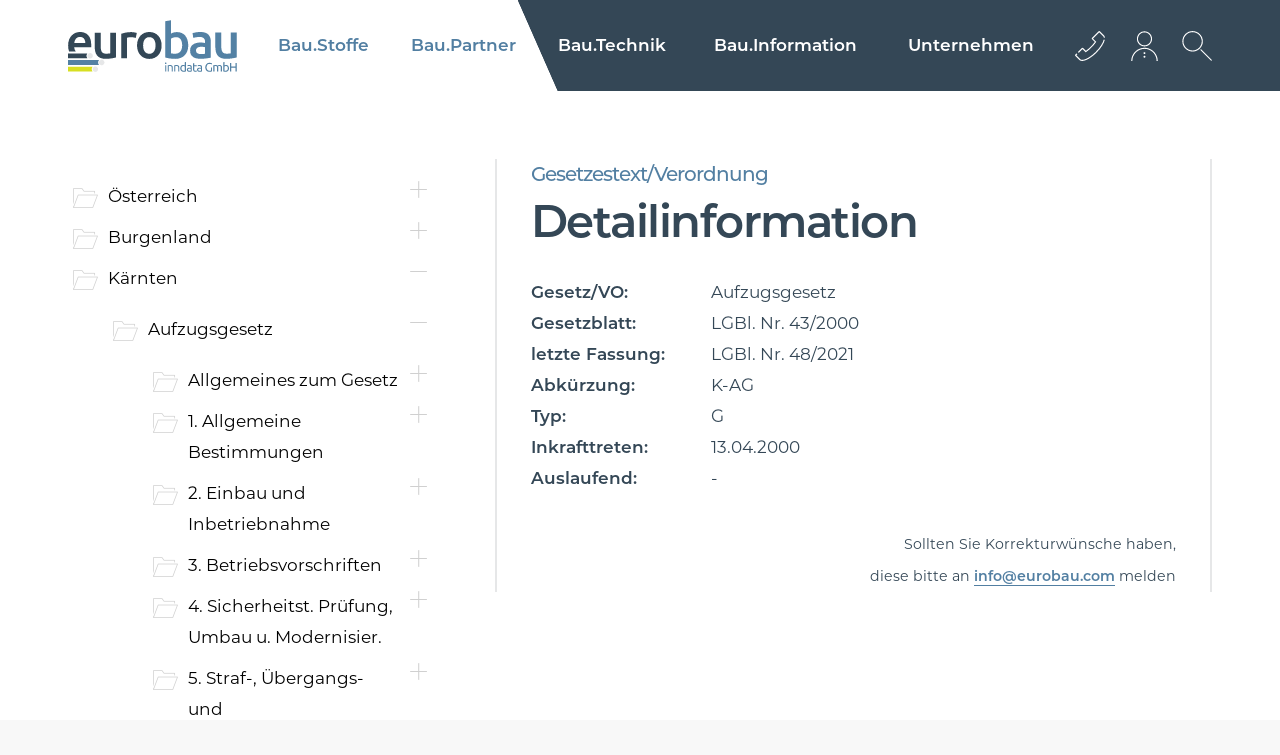

--- FILE ---
content_type: text/html; charset=utf-8
request_url: https://www.eurobau.com/baugesetz/g10/K%C3%A4rntner_Aufzugsgesetz
body_size: 14423
content:
<!DOCTYPE html><html lang="de-de"><head><title>Baurechtsdatenbank - LGBl. Nr. 43/2000</title><base href = "https://www.eurobau.com"><meta name="generator" content="jubacon"><link rel="icon" href="/favicon.ico" type="image/x-icon"><meta http-equiv="Content-Type" content="text/html; charset=utf-8" /><meta http-equiv = "X-UA-Compatible" content = "IE=edge,chrome=1" /><meta name="viewport" content="width=device-width, initial-scale=1.0,  maximum-scale=1, user-scalable=yes"><meta name="description" content="Detailinformation zum Gesetz/zur Verordnung 'Aufzugsgesetz - LGBl. Nr. 43/2000'" /><link rel="stylesheet" type="text/css" href="global.css?24_10_2025_11_12_43" /><!-- no Actual JS File --><link rel="stylesheet" type="text/css" href="/CSS/baugesetz" note="isfromcache"/><script type="text/javascript" src="/JS/baugesetz"></script></head><body><div id="main"><!-- frames start here -->
<noindex id="headerTop"  style=" overflow:visible;" class=" col44 row1"><!-- frames start here -->
<nav id="mainMenu"  tplframeid="1771" style=" overflow:visible;" class=" col34 row1"><input id="rad1_menuClosed" type="radio" name="rad1_toggleMenu" checked><input id="rad1_menuOpen" type="radio" name="rad1_toggleMenu"><label id="lbl_openMenu" title="open menu" class="toggleMenuButton" for="rad1_menuOpen"><span></span></label><div id="jubaconMenu"><a id="jubaconMenuLogo" aria-label="Logo" title="homepage eurobau" class="MenuTooltip" href="https://www.eurobau.com" target="_self"><span class="MenuTooltip"><span class="MenuTooltipText">Homepage</span></a><label id="lbl_closeMenu" title="close menu" class="toggleMenuButton" for="rad1_menuClosed"><span></span></label><input id="rad1_hideSubMenu_eb_1" type="radio" name="rad1_toggleSubMenu_eb_1" checked><!-- Schließt alle Unterpunkte der Eb. 2 --><input id="rad1_hideSubMenu_eb_2" type="radio" name="rad1_toggleSubMenu_eb_2" checked><!-- Schließt alle Unterpunkte der Eb. 3 --><input id="rad1_hideSubMenu_eb_3" type="radio" name="rad1_toggleSubMenu_eb_3" checked><!-- Schließt alle Unterpunkte der Eb. 4 --><!-- Hauptpunkte [Eb. 1] --><ul id="menu_eb_1"> <li class="menuItem menuItem_eb_1 num_of_all_1  num_of_allowed_1 ">     <!-- Öffnet Eb. 2 -->     <input id="rad1_showSubMenu_eb_1_01" type="radio" name="rad1_toggleSubMenu_eb_1">     <a href="https://www.eurobau.com/baustoffe" target="_self" class="MenuTooltip">Bau.Stoffe<span class="MenuTooltipText">Baustoffe</span></a>      <!-- Unterpunkte [Eb. 2] -->     <ul id="menu_eb_2">         <label id="lbl_hideSubMenu_eb_2_1" class="lbl_hideSubMenu" for="rad1_hideSubMenu_eb_1">             <span></span>         </label>         <li class="menuItem menuItem_eb_2 num_of_all_1  num_of_allowed_1 ">             <!-- Öffnet Eb. 2 -->             <input id="rad1_showSubMenu_eb_2_11" type="radio" name="rad1_toggleSubMenu_eb_2">             <a href="https://www.eurobau.com/baustoffe" target="_self" class="MenuTooltip"><span class="MenuTooltipText">Baustoffkataloge</span> Baustoffkataloge</a>         </li><!-- of 2 -->             <label id="lbl_showSubMenu_eb_2_11" class="lbl_showSubMenu" for="rad1_showSubMenu_eb_2_11"><span></span></label>         <li class="menuItem menuItem_eb_2 num_of_all_2  num_of_allowed_2 ">             <!-- Öffnet Eb. 2 -->             <input id="rad1_showSubMenu_eb_2_12" type="radio" name="rad1_toggleSubMenu_eb_2">             <a href="https://www.eurobau.com/baustoffklassen" target="_self" class="MenuTooltip"><span class="MenuTooltipText">freeClass</span> Produktsuche freeClass</a>         </li><!-- of 2 -->             <label id="lbl_showSubMenu_eb_2_12" class="lbl_showSubMenu" for="rad1_showSubMenu_eb_2_12"><span></span></label>         <li class="menuItem menuItem_eb_2 num_of_all_7  num_of_allowed_7 ">             <!-- Öffnet Eb. 2 -->             <input id="rad1_showSubMenu_eb_2_17" type="radio" name="rad1_toggleSubMenu_eb_2">             <a href="https://www.eurobau.com/artikelstamm" target="_self" class="MenuTooltip"><span class="MenuTooltipText">Artikelstamm</span> Artikelstamm warten</a>         </li><!-- of 2 -->             <label id="lbl_showSubMenu_eb_2_17" class="lbl_showSubMenu" for="rad1_showSubMenu_eb_2_17"><span></span></label>         <li class="menuItem menuItem_eb_2 num_of_all_13  num_of_allowed_13 ">             <!-- Öffnet Eb. 2 -->             <input id="rad1_showSubMenu_eb_2_113" type="radio" name="rad1_toggleSubMenu_eb_2">             <a href="https://www.eurobau.com/eurobau_artikelstamm" target="_self" class="MenuTooltip"><span class="MenuTooltipText">euroBau Artikelstamm</span> euroBau Artikelstamm</a>         </li><!-- of 2 -->             <label id="lbl_showSubMenu_eb_2_113" class="lbl_showSubMenu" for="rad1_showSubMenu_eb_2_113"><span></span></label>         <li class="menuItem menuItem_eb_2 num_of_all_16  num_of_allowed_16 ">             <!-- Öffnet Eb. 2 -->             <input id="rad1_showSubMenu_eb_2_116" type="radio" name="rad1_toggleSubMenu_eb_2">             <a href="https://www.eurobau.com/leistungserklaerung" target="_self" class="MenuTooltip"><span class="MenuTooltipText">Leistungserklärungen</span> Leistungserklärungen</a>         </li><!-- of 2 -->             <label id="lbl_showSubMenu_eb_2_116" class="lbl_showSubMenu" for="rad1_showSubMenu_eb_2_116"><span></span></label>         <li class="menuItem menuItem_eb_2 num_of_all_20  num_of_allowed_19 ">             <!-- Öffnet Eb. 2 -->             <input id="rad1_showSubMenu_eb_2_120" type="radio" name="rad1_toggleSubMenu_eb_2">             <a href="https://www.eurobau.com/international" target="_self" class="MenuTooltip"><span class="MenuTooltipText">international</span> international</a>         </li><!-- of 2 -->             <label id="lbl_showSubMenu_eb_2_120" class="lbl_showSubMenu" for="rad1_showSubMenu_eb_2_120"><span></span></label>         <li class="menuItem menuItem_eb_2 num_of_all_25  num_of_allowed_22 ">             <!-- Öffnet Eb. 2 -->             <input id="rad1_showSubMenu_eb_2_125" type="radio" name="rad1_toggleSubMenu_eb_2">             <a href="https://www.eurobau.com/bpvo" target="_self" class="MenuTooltip"><span class="MenuTooltipText">BauproduktenVO</span> BauprodukteVO</a>         </li><!-- of 2 -->             <label id="lbl_showSubMenu_eb_2_125" class="lbl_showSubMenu" for="rad1_showSubMenu_eb_2_125"><span></span></label>         <li class="menuItem menuItem_eb_2 num_of_all_26  num_of_allowed_23 ">             <!-- Öffnet Eb. 2 -->             <input id="rad1_showSubMenu_eb_2_126" type="radio" name="rad1_toggleSubMenu_eb_2">             <a href="https://www.eurobau.com/baustoffe_suche" target="_self" class="MenuTooltip"><span class="MenuTooltipText">AI basierte Produktsuche</span> intelligente Suche</a>         </li><!-- of 2 -->             <label id="lbl_showSubMenu_eb_2_126" class="lbl_showSubMenu" for="rad1_showSubMenu_eb_2_126"><span></span></label>         <li class="menuItem menuItem_eb_2 num_of_all_27  num_of_allowed_24 ">             <!-- Öffnet Eb. 2 -->             <input id="rad1_showSubMenu_eb_2_127" type="radio" name="rad1_toggleSubMenu_eb_2">             <a href="https://www.eurobau.com/ce" target="_self" class="MenuTooltip"><span class="MenuTooltipText">CE</span> CE-Kennzeichnung</a>         </li><!-- of 2 -->             <label id="lbl_showSubMenu_eb_2_127" class="lbl_showSubMenu" for="rad1_showSubMenu_eb_2_127"><span></span></label>     </ul><!-- Ende Level 2-0 -->     <label id="lbl_showSubMenu_eb_1_01" class="lbl_showSubMenu" for="rad1_showSubMenu_eb_1_01"><span></span></label> </li><!-- of 1 --> <li class="menuItem menuItem_eb_1 num_of_all_1  num_of_allowed_1 ">     <!-- Öffnet Eb. 2 -->     <input id="rad1_showSubMenu_eb_1_11" type="radio" name="rad1_toggleSubMenu_eb_1">     <a href="https://www.eurobau.com/baustoffindustrie" target="_self" class="MenuTooltip"><span>Bau.</span>Partner<span class="MenuTooltipText">Bau-Partner</span></a>      <!-- Unterpunkte [Eb. 2] -->     <ul id="menu_eb_2">         <label id="lbl_hideSubMenu_eb_2_1" class="lbl_hideSubMenu" for="rad1_hideSubMenu_eb_1">             <span></span>         </label>         <li class="menuItem menuItem_eb_2 num_of_all_1  num_of_allowed_1 ">             <!-- Öffnet Eb. 2 -->             <input id="rad1_showSubMenu_eb_2_11" type="radio" name="rad1_toggleSubMenu_eb_2">             <a href="https://www.eurobau.com/architekten" target="_self" class="MenuTooltip"><span class="MenuTooltipText">Architekten</span> Architekten, Planer</a>         </li><!-- of 2 -->             <label id="lbl_showSubMenu_eb_2_11" class="lbl_showSubMenu" for="rad1_showSubMenu_eb_2_11"><span></span></label>         <li class="menuItem menuItem_eb_2 num_of_all_3  num_of_allowed_3 ">             <!-- Öffnet Eb. 2 -->             <input id="rad1_showSubMenu_eb_2_13" type="radio" name="rad1_toggleSubMenu_eb_2">             <a href="https://www.eurobau.com/baugewerbe" target="_self" class="MenuTooltip"><span class="MenuTooltipText">Baugewerbe</span> Baugewerbe</a>         </li><!-- of 2 -->             <label id="lbl_showSubMenu_eb_2_13" class="lbl_showSubMenu" for="rad1_showSubMenu_eb_2_13"><span></span></label>         <li class="menuItem menuItem_eb_2 num_of_all_8  num_of_allowed_8 ">             <!-- Öffnet Eb. 2 -->             <input id="rad1_showSubMenu_eb_2_18" type="radio" name="rad1_toggleSubMenu_eb_2">             <a href="https://www.eurobau.com/sonstige" target="_self" class="MenuTooltip"><span class="MenuTooltipText">sonstige Unternehmen</span> sonstige Unternehmen</a>         </li><!-- of 2 -->             <label id="lbl_showSubMenu_eb_2_18" class="lbl_showSubMenu" for="rad1_showSubMenu_eb_2_18"><span></span></label>         <li class="menuItem menuItem_eb_2 num_of_all_14  num_of_allowed_14 ">             <!-- Öffnet Eb. 2 -->             <input id="rad1_showSubMenu_eb_2_114" type="radio" name="rad1_toggleSubMenu_eb_2">             <a href="https://www.eurobau.com/solar" target="_self" class="MenuTooltip"><span class="MenuTooltipText">Solar</span> Solar, erneuerbare Energie</a>         </li><!-- of 2 -->             <label id="lbl_showSubMenu_eb_2_114" class="lbl_showSubMenu" for="rad1_showSubMenu_eb_2_114"><span></span></label>         <li class="menuItem menuItem_eb_2 num_of_all_17  num_of_allowed_17 ">             <!-- Öffnet Eb. 2 -->             <input id="rad1_showSubMenu_eb_2_117" type="radio" name="rad1_toggleSubMenu_eb_2">             <a href="https://www.eurobau.com/baustoffindustrie" target="_self" class="MenuTooltip"><span class="MenuTooltipText">Baustofferzeuger</span> Baustofferzeuger</a>         </li><!-- of 2 -->             <label id="lbl_showSubMenu_eb_2_117" class="lbl_showSubMenu" for="rad1_showSubMenu_eb_2_117"><span></span></label>         <li class="menuItem menuItem_eb_2 num_of_all_21  num_of_allowed_20 ">             <!-- Öffnet Eb. 2 -->             <input id="rad1_showSubMenu_eb_2_121" type="radio" name="rad1_toggleSubMenu_eb_2">             <a href="https://www.eurobau.com/baustoffhandel" target="_self" class="MenuTooltip"><span class="MenuTooltipText">Baustoffhandel</span> Baustoffhandel</a>         </li><!-- of 2 -->             <label id="lbl_showSubMenu_eb_2_121" class="lbl_showSubMenu" for="rad1_showSubMenu_eb_2_121"><span></span></label>     </ul><!-- Ende Level 2-1 -->     <label id="lbl_showSubMenu_eb_1_11" class="lbl_showSubMenu" for="rad1_showSubMenu_eb_1_11"><span></span></label> </li><!-- of 1 --> <li class="menuItem menuItem_eb_1 num_of_all_2  num_of_allowed_2 ">     <!-- Öffnet Eb. 2 -->     <input id="rad1_showSubMenu_eb_1_22" type="radio" name="rad1_toggleSubMenu_eb_1">     <a href="https://www.eurobau.com/baurecht" target="_self" class="MenuTooltip"><span>Bau.</span>Technik<span class="MenuTooltipText">Bau-Technik</span></a>      <!-- Unterpunkte [Eb. 2] -->     <ul id="menu_eb_2">         <label id="lbl_hideSubMenu_eb_2_1" class="lbl_hideSubMenu" for="rad1_hideSubMenu_eb_1">             <span></span>         </label>         <li class="menuItem menuItem_eb_2 num_of_all_1  num_of_allowed_1 ">             <!-- Öffnet Eb. 2 -->             <input id="rad1_showSubMenu_eb_2_21" type="radio" name="rad1_toggleSubMenu_eb_2">             <a href="https://www.baurecht.at/baurecht" target="_self" class="MenuTooltip"><span class="MenuTooltipText">Baurecht</span> Baurechtsdatenbank</a>         </li><!-- of 2 -->             <label id="lbl_showSubMenu_eb_2_21" class="lbl_showSubMenu" for="rad1_showSubMenu_eb_2_21"><span></span></label>         <li class="menuItem menuItem_eb_2 num_of_all_4  num_of_allowed_4 ">             <!-- Öffnet Eb. 2 -->             <input id="rad1_showSubMenu_eb_2_24" type="radio" name="rad1_toggleSubMenu_eb_2">             <a href="https://www.eurobau.com/normen" target="_self" class="MenuTooltip"><span class="MenuTooltipText">Normen</span> Normendatenbank</a>         </li><!-- of 2 -->             <label id="lbl_showSubMenu_eb_2_24" class="lbl_showSubMenu" for="rad1_showSubMenu_eb_2_24"><span></span></label>         <li class="menuItem menuItem_eb_2 num_of_all_9  num_of_allowed_9 ">             <!-- Öffnet Eb. 2 -->             <input id="rad1_showSubMenu_eb_2_29" type="radio" name="rad1_toggleSubMenu_eb_2">             <a href="https://www.baurecht.at/baurecht_suche" target="_self" class="MenuTooltip"><span class="MenuTooltipText">Baurecht-Suche</span> Baurecht-Suche</a>         </li><!-- of 2 -->             <label id="lbl_showSubMenu_eb_2_29" class="lbl_showSubMenu" for="rad1_showSubMenu_eb_2_29"><span></span></label>         <li class="menuItem menuItem_eb_2 num_of_all_12  num_of_allowed_12 ">             <!-- Öffnet Eb. 2 -->             <input id="rad1_showSubMenu_eb_2_212" type="radio" name="rad1_toggleSubMenu_eb_2">             <a href="https://www.eurobau.com/lv" target="_self" class="MenuTooltip"><span class="MenuTooltipText">LV-Texte</span> LV-Texte</a>         </li><!-- of 2 -->             <label id="lbl_showSubMenu_eb_2_212" class="lbl_showSubMenu" for="rad1_showSubMenu_eb_2_212"><span></span></label>         <li class="menuItem menuItem_eb_2 num_of_all_15  num_of_allowed_15 ">             <!-- Öffnet Eb. 2 -->             <input id="rad1_showSubMenu_eb_2_215" type="radio" name="rad1_toggleSubMenu_eb_2">             <a href="https://www.bauteilserver.com/" target="_blank" class="MenuTooltip"><span class="MenuTooltipText">CAD-Details</span> CAD-Details</a>         </li><!-- of 2 -->             <label id="lbl_showSubMenu_eb_2_215" class="lbl_showSubMenu" for="rad1_showSubMenu_eb_2_215"><span></span></label>         <li class="menuItem menuItem_eb_2 num_of_all_18  num_of_allowed_18 ">             <!-- Öffnet Eb. 2 -->             <input id="rad1_showSubMenu_eb_2_218" type="radio" name="rad1_toggleSubMenu_eb_2">             <a href="https://www.eurobau.com/videos" target="_self" class="MenuTooltip"><span class="MenuTooltipText">Videos</span> Videos</a>         </li><!-- of 2 -->             <label id="lbl_showSubMenu_eb_2_218" class="lbl_showSubMenu" for="rad1_showSubMenu_eb_2_218"><span></span></label>         <li class="menuItem menuItem_eb_2 num_of_all_22  num_of_allowed_21 ">             <!-- Öffnet Eb. 2 -->             <input id="rad1_showSubMenu_eb_2_222" type="radio" name="rad1_toggleSubMenu_eb_2">             <a href="https://www.eurobau.com/bausoftware" target="_self" class="MenuTooltip"><span class="MenuTooltipText">Bausoftware</span> Bausoftware</a>         </li><!-- of 2 -->             <label id="lbl_showSubMenu_eb_2_222" class="lbl_showSubMenu" for="rad1_showSubMenu_eb_2_222"><span></span></label>     </ul><!-- Ende Level 2-2 -->     <label id="lbl_showSubMenu_eb_1_22" class="lbl_showSubMenu" for="rad1_showSubMenu_eb_1_22"><span></span></label> </li><!-- of 1 --> <li class="menuItem menuItem_eb_1 num_of_all_3  num_of_allowed_3 ">     <!-- Öffnet Eb. 2 -->     <input id="rad1_showSubMenu_eb_1_33" type="radio" name="rad1_toggleSubMenu_eb_1">     <a href="https://www.eurobau.com/baunews" target="_self" class="MenuTooltip"><span>Bau.</span>Information<span class="MenuTooltipText">Bau-Information</span></a>      <!-- Unterpunkte [Eb. 2] -->     <ul id="menu_eb_2">         <label id="lbl_hideSubMenu_eb_2_1" class="lbl_hideSubMenu" for="rad1_hideSubMenu_eb_1">             <span></span>         </label>         <li class="menuItem menuItem_eb_2 num_of_all_1  num_of_allowed_1 ">             <!-- Öffnet Eb. 2 -->             <input id="rad1_showSubMenu_eb_2_31" type="radio" name="rad1_toggleSubMenu_eb_2">             <a href="https://www.eurobau.com/baunews" target="_self" class="MenuTooltip"><span class="MenuTooltipText">Bau-News</span> Bau-News</a>         </li><!-- of 2 -->             <label id="lbl_showSubMenu_eb_2_31" class="lbl_showSubMenu" for="rad1_showSubMenu_eb_2_31"><span></span></label>         <li class="menuItem menuItem_eb_2 num_of_all_5  num_of_allowed_5 ">             <!-- Öffnet Eb. 2 -->             <input id="rad1_showSubMenu_eb_2_35" type="radio" name="rad1_toggleSubMenu_eb_2">             <a href="https://www.eurobau.com/presse" target="_self" class="MenuTooltip"><span class="MenuTooltipText">Presse</span> Pressespiegel</a>         </li><!-- of 2 -->             <label id="lbl_showSubMenu_eb_2_35" class="lbl_showSubMenu" for="rad1_showSubMenu_eb_2_35"><span></span></label>         <li class="menuItem menuItem_eb_2 num_of_all_10  num_of_allowed_10 ">             <!-- Öffnet Eb. 2 -->             <input id="rad1_showSubMenu_eb_2_310" type="radio" name="rad1_toggleSubMenu_eb_2">             <a href="https://www.eurobau.com/archiv" target="_self" class="MenuTooltip"><span class="MenuTooltipText">Newsletter-Archiv</span> Newsletter-Archiv</a>         </li><!-- of 2 -->             <label id="lbl_showSubMenu_eb_2_310" class="lbl_showSubMenu" for="rad1_showSubMenu_eb_2_310"><span></span></label>     </ul><!-- Ende Level 2-3 -->     <label id="lbl_showSubMenu_eb_1_33" class="lbl_showSubMenu" for="rad1_showSubMenu_eb_1_33"><span></span></label> </li><!-- of 1 --> <li class="menuItem menuItem_eb_1 num_of_all_4  num_of_allowed_4 ">     <!-- Öffnet Eb. 2 -->     <input id="rad1_showSubMenu_eb_1_44" type="radio" name="rad1_toggleSubMenu_eb_1">     <a href="https://www.eurobau.com/impressum" target="_self" class="MenuTooltip">Unternehmen<span class="MenuTooltipText">Unternehmen</span></a>      <!-- Unterpunkte [Eb. 2] -->     <ul id="menu_eb_2">         <label id="lbl_hideSubMenu_eb_2_1" class="lbl_hideSubMenu" for="rad1_hideSubMenu_eb_1">             <span></span>         </label>         <li class="menuItem menuItem_eb_2 num_of_all_1  num_of_allowed_1 ">             <!-- Öffnet Eb. 2 -->             <input id="rad1_showSubMenu_eb_2_41" type="radio" name="rad1_toggleSubMenu_eb_2">             <a href="https://www.eurobau.com/impressum" target="_self" class="MenuTooltip"><span class="MenuTooltipText">Impressum</span> Impressum</a>         </li><!-- of 2 -->             <label id="lbl_showSubMenu_eb_2_41" class="lbl_showSubMenu" for="rad1_showSubMenu_eb_2_41"><span></span></label>         <li class="menuItem menuItem_eb_2 num_of_all_6  num_of_allowed_6 ">             <!-- Öffnet Eb. 2 -->             <input id="rad1_showSubMenu_eb_2_46" type="radio" name="rad1_toggleSubMenu_eb_2">             <a href="https://www.eurobau.com/kontakt" target="_self" class="MenuTooltip"><span class="MenuTooltipText">Kontakt</span> Kontakt</a>         </li><!-- of 2 -->             <label id="lbl_showSubMenu_eb_2_46" class="lbl_showSubMenu" for="rad1_showSubMenu_eb_2_46"><span></span></label>         <li class="menuItem menuItem_eb_2 num_of_all_11  num_of_allowed_11 ">             <!-- Öffnet Eb. 2 -->             <input id="rad1_showSubMenu_eb_2_411" type="radio" name="rad1_toggleSubMenu_eb_2">             <a href="https://www.eurobau.com/anfahrt" target="_self" class="MenuTooltip"><span class="MenuTooltipText">Anfahrt</span> Anfahrtsplan</a>         </li><!-- of 2 -->             <label id="lbl_showSubMenu_eb_2_411" class="lbl_showSubMenu" for="rad1_showSubMenu_eb_2_411"><span></span></label>     </ul><!-- Ende Level 2-4 -->     <label id="lbl_showSubMenu_eb_1_44" class="lbl_showSubMenu" for="rad1_showSubMenu_eb_1_44"><span></span></label> </li><!-- of 1 --></ul><!-- Ende Level 1 --></nav><div id="mainMenuIcons"  tplframeid="1772" style=" overflow:visible;" class=" col14 row1"><ul class="">
    <li id="headerIconsContact" class="accessabilityShow">
        <input id="header_icons_kontakt_check" aria-label="Kontakt Dropdown" type="checkbox" name="header_icons_kontakt_check">
        <a href="./kontakt" title="Kontaktieren Sie uns Jetzt" class="accessabilityShow headerIconsPic" for="header_icons_kontakt_check">
            <div class="accessabilityShow" aria-label="Icon-Kontakt"></div>
        </a>
        <ul class="accessabilityShow">
            <li class="accessabilityShow headerIconsContactList">
                <div id="headerIconTel" class="accessabilityShow"></div>
                <div>
                    <a href="tel:0043512362233">+43 512 362233</a>
                </div>
            </li>
            <li class="accessabilityShow headerIconsContactList">
                <div id="headerIconMail" class="accessabilityShow"></div>
                <div>
                    <a href="mailto:info@eurobau.com">info@euro­bau.com</a>
                </div>
            </li>
            <li class="headerIconsContactList accessabilityShow">
                <div id="headerIconAdress" class="accessabilityShow"></div>
                <div>
                    <b>inndata</b><br>
                    Datentechnik GmbH<br>
                    Amraserstraße 25<br>
                    A-6020 Innsbruck
                </div>
            </li>
            <li>
                <div id="uhrblatt">
                    <div id="stundenzeiger" class="accessabilityShow"></div>
                    <div id="minutenzeiger" class="accessabilityShow"></div>
                    <div id="sekundenzeiger" class="accessabilityShow"></div>
                </div>
                <style id="menueIconsClock"></style>
            </li>
        </ul>
    </li>
    <li id="headerIconsLogin" class="accessabilityShow">
        <a class="headerIconsPic accessabilityShow" title="jetzt anmelden" href="javascript:lightFrame('./access','#333333', '600', '650');">
            <div class="accessabilityShow" aria-label="icon-Login"></div>
        </a>
    </li>
</ul></div><div id="sucheAjaxContainer"  tplframeid="1773" style=" overflow:hidden;" class="accessabilityShow col44 row1"><input type="checkbox" id="chkSucheAjax" name="chkSucheAjax">
<label id="lblSucheAjax" class="accessabilityShow" for="chkSucheAjax" title="suche Öffnen" aria-label="suche Öffnen"></label>
<label id="lblSucheCloseArea" class="accessabilityShow" for="chkSucheAjax" title="Suche schließen" aria-label="Suche schließen"></label>
<div id="sucheAjax">
	<div id="sucheAjaxTbBtn">
		<input type="textbox" id="tbSucheAjax" aria-label="Suchbegriff eingeben" name="tbSucheAjax" placeholder="Suchbegriff eingeben" list="listSucheAjax"
		><datalist id="listSucheAjax"></datalist
		><input type="button" id="btnSucheAjax" class="accessabilityShow" title="nach Begriff suchen" name="btnSucheAjax" onclick="funcSearchAjax()">
	</div>
	<section id="ergebnisseSucheAjax"></section>
</div></div><div id="backtotopContainer"  tplframeid="1774" style=" overflow:visible;" class=" col44 row1"><a href="javascript:BackToTop();" id="backtotop" title="nach oben scrollen"></a></div></noindex><section class="bigIncludeTo dib col44 row1"><div id="baurechtTree"  style=" overflow:hidden;" class="tpMenu tm36-0 lp36-18-9 bm36-0 col14 row1"><div id="TreeContainer">
	<input type="checkbox" name="jubaAdminMenue_mobile_chk" id="jubaAdminMenue_mobile_chk" checked>
<label id="jubaAdminMenue_kb_show_menu" for="jubaAdminMenue_mobile_chk" title="open"></label>
<label id="jubaAdminMenue_kb_hide_menu" for="jubaAdminMenue_mobile_chk" title="close"></label>
<ul id="jubaAdminMenue" class="" aria-live="polite"> 
  <li class="isnode"><div onclick="func_Tg(this, 0);" title="toggle tree"></div><a href="./baurecht/100/Österreich">Österreich</a> <ul>
   <li class="isnode"><div onclick="func_Tg(this, 1);" title="toggle tree"></div><a href="./baugesetz/g365/Abfallverzeichnisverordnung">Abfallverzeichnisverordnung</a><!-- nextbranch --></li>   <li class="isnode"><div onclick="func_Tg(this, 1);" title="toggle tree"></div><a href="./baugesetz/g245/Allgemeine_Arbeitnehmerschutz&shy;verordnung">Allgemeine Arbeitnehmerschutz&shy;verordnung</a><!-- nextbranch --></li>   <li class="isnode"><div onclick="func_Tg(this, 1);" title="toggle tree"></div><a href="./baugesetz/g239/Arbeitnehmer&shy;Innen&shy;schutz&shy;gesetz">Arbeitnehmer&shy;Innen&shy;schutz&shy;gesetz</a><!-- nextbranch --></li>   <li class="isnode"><div onclick="func_Tg(this, 1);" title="toggle tree"></div><a href="./baugesetz/g232/Arbeitsruhegesetz">Arbeitsruhegesetz</a><!-- nextbranch --></li>   <li class="isnode"><div onclick="func_Tg(this, 1);" title="toggle tree"></div><a href="./baugesetz/g233/Arbeitsruhegesetz_Verordnung">Arbeitsruhegesetz Verordnung</a><!-- nextbranch --></li>   <li class="isnode"><div onclick="func_Tg(this, 1);" title="toggle tree"></div><a href="./baugesetz/g231/Arbeitszeitgesetz">Arbeitszeitgesetz</a><!-- nextbranch --></li>   <li class="isnode"><div onclick="func_Tg(this, 1);" title="toggle tree"></div><a href="./baugesetz/g417/Baurechtsgesetz">Baurechtsgesetz</a><!-- nextbranch --></li>   <li class="isnode"><div onclick="func_Tg(this, 1);" title="toggle tree"></div><a href="./baugesetz/g244/Behinderten&shy;einstellungs&shy;gesetz">Behinderten&shy;einstellungs&shy;gesetz</a><!-- nextbranch --></li>   <li class="isnode"><div onclick="func_Tg(this, 1);" title="toggle tree"></div><a href="./baugesetz/g238/Bundes-Gleichbehandlungs&shy;gesetz">Bundes-Gleichbehandlungs&shy;gesetz</a><!-- nextbranch --></li>   <li class="isnode"><div onclick="func_Tg(this, 1);" title="toggle tree"></div><a href="./baugesetz/g242/Bundesvergabegesetz_2006">Bundesvergabegesetz 2006</a><!-- nextbranch --></li>   <li class="isnode"><div onclick="func_Tg(this, 1);" title="toggle tree"></div><a href="./baugesetz/g420/Heiz_-_und__Kältekostenabrechnungsgesetz">Heiz - und  Kältekostenabrechnungsgesetz</a><!-- nextbranch --></li>   <li class="isnode"><div onclick="func_Tg(this, 1);" title="toggle tree"></div><a href="./baugesetz/g235/Kinder-_und_Jugendlichen&shy;beschäftigungs&shy;gesetz_1987">Kinder- und Jugendlichen&shy;beschäftigungs&shy;gesetz 1987</a><!-- nextbranch --></li>   <li class="isnode"><div onclick="func_Tg(this, 1);" title="toggle tree"></div><a href="./baugesetz/g419/Mietrechtsgesetz">Mietrechtsgesetz</a><!-- nextbranch --></li>   <li class="isnode"><div onclick="func_Tg(this, 1);" title="toggle tree"></div><a href="./baugesetz/g234/Mutterschutzgesetz">Mutterschutzgesetz</a><!-- nextbranch --></li>   <li class="isnode"><div onclick="func_Tg(this, 1);" title="toggle tree"></div><a href="./baugesetz/g236/VO_Beschäftigungsverbote_u._beschränk._Jugendliche">VO Beschäftigungsverbote u. beschränk. Jugendliche</a><!-- nextbranch --></li>   <li class="isnode"><div onclick="func_Tg(this, 1);" title="toggle tree"></div><a href="./baugesetz/g356/Wohnungseigentumsgesetz_2002">Wohnungseigentumsgesetz 2002</a><!-- nextbranch --></li>   <li class="isnode"><div onclick="func_Tg(this, 1);" title="toggle tree"></div><a href="./baugesetz/g418/Wohnungsgemeinnützigkeitsgesetz">Wohnungsgemeinnützigkeitsgesetz</a><!-- nextbranch --></li> </ul>
</li>  <li class="isnode"><div onclick="func_Tg(this, 0);" title="toggle tree"></div><a href="./baurecht/107/Burgenland">Burgenland</a> <ul>
   <li class="isnode"><div onclick="func_Tg(this, 1);" title="toggle tree"></div><a href="./baugesetz/g32/Baugesetz_1997">Baugesetz 1997</a><!-- nextbranch --></li>   <li class="isnode"><div onclick="func_Tg(this, 1);" title="toggle tree"></div><a href="./baugesetz/g332/Bauprodukte-_u._Marktüberwachungsgesetz_2016">Bauprodukte- u. Marktüberwachungsgesetz 2016</a><!-- nextbranch --></li>   <li class="isnode"><div onclick="func_Tg(this, 1);" title="toggle tree"></div><a href="./baugesetz/g22/Bauverordnung_2008">Bauverordnung 2008</a><!-- nextbranch --></li>   <li class="isnode"><div onclick="func_Tg(this, 1);" title="toggle tree"></div><a href="./baugesetz/g403/Eignungszonen_f._Errichtung_PV-Anlagen">Eignungszonen f. Errichtung PV-Anlagen</a><!-- nextbranch --></li>   <li class="isnode"><div onclick="func_Tg(this, 1);" title="toggle tree"></div><a href="./baugesetz/g361/Feuerwehrgesetz_2019">Feuerwehrgesetz 2019</a><!-- nextbranch --></li>   <li class="isnode"><div onclick="func_Tg(this, 1);" title="toggle tree"></div><a href="./baugesetz/g243/Gassicherheits&shy;gesetz_2008">Gassicherheits&shy;gesetz 2008</a><!-- nextbranch --></li>   <li class="isnode"><div onclick="func_Tg(this, 1);" title="toggle tree"></div><a href="./baugesetz/g257/Gassicherheits&shy;verordnung_2011">Gassicherheits&shy;verordnung 2011</a><!-- nextbranch --></li>   <li class="isnode"><div onclick="func_Tg(this, 1);" title="toggle tree"></div><a href="./baugesetz/g186/Grundverkehrs&shy;verordnung">Grundverkehrs&shy;verordnung</a><!-- nextbranch --></li>   <li class="isnode"><div onclick="func_Tg(this, 1);" title="toggle tree"></div><a href="./baugesetz/g185/Grundverkehrsgesetz_2007">Grundverkehrsgesetz 2007</a><!-- nextbranch --></li>   <li class="isnode"><div onclick="func_Tg(this, 1);" title="toggle tree"></div><a href="./baugesetz/g357/Heizungs-_und_Klimaanlagengesetz">Heizungs- und Klimaanlagengesetz</a><!-- nextbranch --></li>   <li class="isnode"><div onclick="func_Tg(this, 1);" title="toggle tree"></div><a href="./baugesetz/g360/Heizungs-_und_Klimaanlagenverordnung_2019">Heizungs- und Klimaanlagenverordnung 2019</a><!-- nextbranch --></li>   <li class="isnode"><div onclick="func_Tg(this, 1);" title="toggle tree"></div><a href="./baugesetz/g408/Kaufpreise_für_Baulandgrundstücke">Kaufpreise für Baulandgrundstücke</a><!-- nextbranch --></li>   <li class="isnode"><div onclick="func_Tg(this, 1);" title="toggle tree"></div><a href="./baugesetz/g384/Kehrgesetz_2022">Kehrgesetz 2022</a><!-- nextbranch --></li>   <li class="isnode"><div onclick="func_Tg(this, 1);" title="toggle tree"></div><a href="./baugesetz/g218/Notifikationsgesetz">Notifikationsgesetz</a><!-- nextbranch --></li>   <li class="isnode"><div onclick="func_Tg(this, 1);" title="toggle tree"></div><a href="./baugesetz/g217/PlanzeichenVO_dig._Flächenwidm.Pläne_2008">PlanzeichenVO dig. Flächenwidm.Pläne 2008</a><!-- nextbranch --></li>   <li class="isnode"><div onclick="func_Tg(this, 1);" title="toggle tree"></div><a href="./baugesetz/g374/PlanzeichenVO_f._Örtliche_Entwicklungskonzepte">PlanzeichenVO f. Örtliche Entwicklungskonzepte</a><!-- nextbranch --></li>   <li class="isnode"><div onclick="func_Tg(this, 1);" title="toggle tree"></div><a href="./baugesetz/g358/Raumplanungsgesetz_2019">Raumplanungsgesetz 2019</a><!-- nextbranch --></li>   <li class="isnode"><div onclick="func_Tg(this, 1);" title="toggle tree"></div><a href="./baugesetz/g41/Schutzraumverordnung">Schutzraumverordnung</a><!-- nextbranch --></li>   <li class="isnode"><div onclick="func_Tg(this, 1);" title="toggle tree"></div><a href="./baugesetz/g402/Zonierung_für_Windkraftanlagen">Zonierung für Windkraftanlagen</a><!-- nextbranch --></li> </ul>
</li>  <li class="openleaf isnode"><div onclick="func_Tg(this, 0);" title="toggle tree"></div><a href="./baurecht/109/Kärnten">Kärnten</a> <ul>
   <li class="openleaf isnode"><div onclick="func_Tg(this, 0);" title="toggle tree"></div><a href="./baugesetz/g10/Aufzugsgesetz">Aufzugsgesetz</a>  <ul>
    <li class="isnode"><div onclick="func_Tg(this, 1);" title="toggle tree"></div><a href="./abschnitt/a50/Allgemeines_zum_Gesetz">Allgemeines zum Gesetz</a><!-- nextbranch --></li>    <li class="isnode"><div onclick="func_Tg(this, 1);" title="toggle tree"></div><a href="./abschnitt/a51/1_Allgemeine_Bestimmungen">1. Allgemeine Bestimmungen</a><!-- nextbranch --></li>    <li class="isnode"><div onclick="func_Tg(this, 1);" title="toggle tree"></div><a href="./abschnitt/a52/2_Einbau_und_Inbetriebnahme">2. Einbau und Inbetriebnahme</a><!-- nextbranch --></li>    <li class="isnode"><div onclick="func_Tg(this, 1);" title="toggle tree"></div><a href="./abschnitt/a53/3_Betriebsvorschriften">3. Betriebsvorschriften</a><!-- nextbranch --></li>    <li class="isnode"><div onclick="func_Tg(this, 1);" title="toggle tree"></div><a href="./abschnitt/a1601/4_Sicherheitst_Prüfung_Umbau_u_Modernisier">4. Sicherheitst. Prüfung, Umbau u. Modernisier.</a><!-- nextbranch --></li>    <li class="isnode"><div onclick="func_Tg(this, 1);" title="toggle tree"></div><a href="./abschnitt/a54/5_Straf-_Übergangs-_und_Schlußbestimmungen">5. Straf-, Übergangs- und Schlußbestimmungen</a><!-- nextbranch --></li>    <li><div onclick="func_Tg(this, 1);" title="toggle tree"></div><a href="./abschnitt/a1602/Übergangsrecht_zu_LGBl_Nr_47/2011">Übergangsrecht zu LGBl. Nr. 47/2011</a></li>  </ul>
</li>   <li class="isnode"><div onclick="func_Tg(this, 1);" title="toggle tree"></div><a href="./baugesetz/g276/Aufzugsverordnung">Aufzugsverordnung</a><!-- nextbranch --></li>   <li class="isnode"><div onclick="func_Tg(this, 1);" title="toggle tree"></div><a href="./baugesetz/g386/Bauansuchenverordnung_2022">Bauansuchenverordnung 2022</a><!-- nextbranch --></li>   <li class="isnode"><div onclick="func_Tg(this, 1);" title="toggle tree"></div><a href="./baugesetz/g259/Bauarchitekturverordnung">Bauarchitekturverordnung</a><!-- nextbranch --></li>   <li class="isnode"><div onclick="func_Tg(this, 1);" title="toggle tree"></div><a href="./baugesetz/g14/Bauordnung_1996">Bauordnung 1996</a><!-- nextbranch --></li>   <li class="isnode"><div onclick="func_Tg(this, 1);" title="toggle tree"></div><a href="./baugesetz/g284/Bauproduktegesetz">Bauproduktegesetz</a><!-- nextbranch --></li>   <li class="isnode"><div onclick="func_Tg(this, 1);" title="toggle tree"></div><a href="./baugesetz/g366/Bautechnikverordnung_2024">Bautechnikverordnung 2024</a><!-- nextbranch --></li>   <li class="isnode"><div onclick="func_Tg(this, 1);" title="toggle tree"></div><a href="./baugesetz/g15/Bauvorschriften">Bauvorschriften</a><!-- nextbranch --></li>   <li class="isnode"><div onclick="func_Tg(this, 1);" title="toggle tree"></div><a href="./baugesetz/g407/DfVO_Gefahren-_und_Feuerpolizeiordnung">DfVO Gefahren- und Feuerpolizeiordnung</a><!-- nextbranch --></li>   <li class="isnode"><div onclick="func_Tg(this, 1);" title="toggle tree"></div><a href="./baugesetz/g371/Feuerwehrgesetz_2021">Feuerwehrgesetz 2021</a><!-- nextbranch --></li>   <li class="isnode"><div onclick="func_Tg(this, 1);" title="toggle tree"></div><a href="./baugesetz/g388/Flächenwidmungspläneverordnung">Flächenwidmungspläneverordnung</a><!-- nextbranch --></li>   <li class="isnode"><div onclick="func_Tg(this, 1);" title="toggle tree"></div><a href="./baugesetz/g21/Gasgesetz">Gasgesetz</a><!-- nextbranch --></li>   <li class="isnode"><div onclick="func_Tg(this, 1);" title="toggle tree"></div><a href="./baugesetz/g23/Gassicherheitsverordnung">Gassicherheitsverordnung</a><!-- nextbranch --></li>   <li class="isnode"><div onclick="func_Tg(this, 1);" title="toggle tree"></div><a href="./baugesetz/g187/Gefahrenpolizei-_und_Feuerpolizeiordnung_2000">Gefahrenpolizei- und Feuerpolizeiordnung 2000</a><!-- nextbranch --></li>   <li class="isnode"><div onclick="func_Tg(this, 1);" title="toggle tree"></div><a href="./baugesetz/g25/Grundstücksteilungs&shy;gesetz">Grundstücksteilungs&shy;gesetz</a><!-- nextbranch --></li>   <li class="isnode"><div onclick="func_Tg(this, 1);" title="toggle tree"></div><a href="./baugesetz/g189/Grundverkehrsgesetz_2002">Grundverkehrsgesetz 2002</a><!-- nextbranch --></li>   <li class="isnode"><div onclick="func_Tg(this, 1);" title="toggle tree"></div><a href="./baugesetz/g26/Heizungsanlagengesetz">Heizungsanlagengesetz</a><!-- nextbranch --></li>   <li class="isnode"><div onclick="func_Tg(this, 1);" title="toggle tree"></div><a href="./baugesetz/g298/Heizungsanlagenverordnung">Heizungsanlagenverordnung</a><!-- nextbranch --></li>   <li class="isnode"><div onclick="func_Tg(this, 1);" title="toggle tree"></div><a href="./baugesetz/g219/Notifikationsgesetz">Notifikationsgesetz</a><!-- nextbranch --></li>   <li class="isnode"><div onclick="func_Tg(this, 1);" title="toggle tree"></div><a href="./baugesetz/g404/Örtliche_Entwicklungskonzepte-Verordnung">Örtliche Entwicklungskonzepte-Verordnung</a><!-- nextbranch --></li>   <li class="isnode"><div onclick="func_Tg(this, 1);" title="toggle tree"></div><a href="./baugesetz/g29/Ortsbildpflegegesetz_1990">Ortsbildpflegegesetz 1990</a><!-- nextbranch --></li>   <li class="isnode"><div onclick="func_Tg(this, 1);" title="toggle tree"></div><a href="./baugesetz/g27/Parkraum-_und_Straßenaufsichts&shy;gesetz">Parkraum- und Straßenaufsichts&shy;gesetz</a><!-- nextbranch --></li>   <li class="isnode"><div onclick="func_Tg(this, 1);" title="toggle tree"></div><a href="./baugesetz/g413/Photovoltaikanlagen-Verordnung_2024">Photovoltaikanlagen-Verordnung 2024</a><!-- nextbranch --></li>   <li class="isnode"><div onclick="func_Tg(this, 1);" title="toggle tree"></div><a href="./baugesetz/g30/Planzeichen&shy;verordnung_für_Teilbebauungspläne">Planzeichen&shy;verordnung für Teilbebauungspläne</a><!-- nextbranch --></li>   <li class="isnode"><div onclick="func_Tg(this, 1);" title="toggle tree"></div><a href="./baugesetz/g375/Raumordnungsgesetz_2021">Raumordnungsgesetz 2021</a><!-- nextbranch --></li>   <li class="isnode"><div onclick="func_Tg(this, 1);" title="toggle tree"></div><a href="./baugesetz/g387/Regionalentwicklungsgesetz">Regionalentwicklungsgesetz</a><!-- nextbranch --></li>   <li class="isnode"><div onclick="func_Tg(this, 1);" title="toggle tree"></div><a href="./baugesetz/g33/Richtlinien-Verordnung">Richtlinien-Verordnung</a><!-- nextbranch --></li> </ul>
</li>  <li class="isnode"><div onclick="func_Tg(this, 0);" title="toggle tree"></div><a href="./baurecht/105/Niederösterreich">Niederösterreich</a> <ul>
   <li class="isnode"><div onclick="func_Tg(this, 1);" title="toggle tree"></div><a href="./baugesetz/g333/Aufzugsordnung_2016">Aufzugsordnung 2016</a><!-- nextbranch --></li>   <li class="isnode"><div onclick="func_Tg(this, 1);" title="toggle tree"></div><a href="./baugesetz/g344/Aufzugstechnikverordnung_2017">Aufzugstechnikverordnung 2017</a><!-- nextbranch --></li>   <li class="isnode"><div onclick="func_Tg(this, 1);" title="toggle tree"></div><a href="./baugesetz/g299/Bauordnung_2014">Bauordnung 2014</a><!-- nextbranch --></li>   <li class="isnode"><div onclick="func_Tg(this, 1);" title="toggle tree"></div><a href="./baugesetz/g300/Bauprodukte-_und_Marktüberwachungsgesetz_2013">Bauprodukte- und Marktüberwachungsgesetz 2013</a><!-- nextbranch --></li>   <li class="isnode"><div onclick="func_Tg(this, 1);" title="toggle tree"></div><a href="./baugesetz/g302/Bautechnikverordnung_2014">Bautechnikverordnung 2014</a><!-- nextbranch --></li>   <li class="isnode"><div onclick="func_Tg(this, 1);" title="toggle tree"></div><a href="./baugesetz/g307/Feuerwehrgesetz_2015">Feuerwehrgesetz 2015</a><!-- nextbranch --></li>   <li class="isnode"><div onclick="func_Tg(this, 1);" title="toggle tree"></div><a href="./baugesetz/g52/Gassicherheitsgesetz_2002">Gassicherheitsgesetz 2002</a><!-- nextbranch --></li>   <li class="isnode"><div onclick="func_Tg(this, 1);" title="toggle tree"></div><a href="./baugesetz/g191/Grundverkehrsgesetz_2007">Grundverkehrsgesetz 2007</a><!-- nextbranch --></li>   <li class="isnode"><div onclick="func_Tg(this, 1);" title="toggle tree"></div><a href="./baugesetz/g192/Grundverkehrsverordnung">Grundverkehrsverordnung</a><!-- nextbranch --></li>   <li class="isnode"><div onclick="func_Tg(this, 1);" title="toggle tree"></div><a href="./baugesetz/g264/Kanalgesetz_1977">Kanalgesetz 1977</a><!-- nextbranch --></li>   <li class="isnode"><div onclick="func_Tg(this, 1);" title="toggle tree"></div><a href="./baugesetz/g47/Kleingartengesetz">Kleingartengesetz</a><!-- nextbranch --></li>   <li class="isnode"><div onclick="func_Tg(this, 1);" title="toggle tree"></div><a href="./baugesetz/g266/Kraftfahrzeugabstell&shy;abgabe&shy;gesetz">Kraftfahrzeugabstell&shy;abgabe&shy;gesetz</a><!-- nextbranch --></li>   <li class="isnode"><div onclick="func_Tg(this, 1);" title="toggle tree"></div><a href="./baugesetz/g389/Photovoltaikanlagen_im_Grünland">Photovoltaikanlagen im Grünland</a><!-- nextbranch --></li>   <li class="isnode"><div onclick="func_Tg(this, 1);" title="toggle tree"></div><a href="./baugesetz/g38/Planzeichenverordnung">Planzeichenverordnung</a><!-- nextbranch --></li>   <li class="isnode"><div onclick="func_Tg(this, 1);" title="toggle tree"></div><a href="./baugesetz/g301/Raumordnungsgesetz_2014">Raumordnungsgesetz 2014</a><!-- nextbranch --></li>   <li class="isnode"><div onclick="func_Tg(this, 1);" title="toggle tree"></div><a href="./baugesetz/g37/Verordnung_über_die_Ausführung_des_Bebauungsplanes">Verordnung über die Ausführung des Bebauungsplanes</a><!-- nextbranch --></li>   <li class="isnode"><div onclick="func_Tg(this, 1);" title="toggle tree"></div><a href="./baugesetz/g45/VO_bundeseigene_Gebäude">VO bundeseigene Gebäude</a><!-- nextbranch --></li>   <li class="isnode"><div onclick="func_Tg(this, 1);" title="toggle tree"></div><a href="./baugesetz/g36/VO_Dauerschallp._bei_Baulandwidmungen">VO Dauerschallp. bei Baulandwidmungen</a><!-- nextbranch --></li>   <li class="isnode"><div onclick="func_Tg(this, 1);" title="toggle tree"></div><a href="./baugesetz/g40/Warengruppen-Verordnung_2009">Warengruppen-Verordnung 2009</a><!-- nextbranch --></li> </ul>
</li>  <li class="isnode"><div onclick="func_Tg(this, 0);" title="toggle tree"></div><a href="./baurecht/104/Oberösterreich">Oberösterreich</a> <ul>
   <li class="isnode"><div onclick="func_Tg(this, 1);" title="toggle tree"></div><a href="./baugesetz/g97/Aufzugsgesetz_1998">Aufzugsgesetz 1998</a><!-- nextbranch --></li>   <li class="isnode"><div onclick="func_Tg(this, 1);" title="toggle tree"></div><a href="./baugesetz/g250/Aufzugsverordnung_2010">Aufzugsverordnung 2010</a><!-- nextbranch --></li>   <li class="isnode"><div onclick="func_Tg(this, 1);" title="toggle tree"></div><a href="./baugesetz/g86/Bauordnung_1994">Bauordnung 1994</a><!-- nextbranch --></li>   <li class="isnode"><div onclick="func_Tg(this, 1);" title="toggle tree"></div><a href="./baugesetz/g286/Bautechnikgesetz_2013">Bautechnikgesetz 2013</a><!-- nextbranch --></li>   <li class="isnode"><div onclick="func_Tg(this, 1);" title="toggle tree"></div><a href="./baugesetz/g287/Bautechnikverordnung_2013">Bautechnikverordnung 2013</a><!-- nextbranch --></li>   <li class="isnode"><div onclick="func_Tg(this, 1);" title="toggle tree"></div><a href="./baugesetz/g325/Betriebstypenverordnung_2016">Betriebstypenverordnung 2016</a><!-- nextbranch --></li>   <li class="isnode"><div onclick="func_Tg(this, 1);" title="toggle tree"></div><a href="./baugesetz/g391/Einheitssatz-Verordnung_2011">Einheitssatz-Verordnung 2011</a><!-- nextbranch --></li>   <li class="isnode"><div onclick="func_Tg(this, 1);" title="toggle tree"></div><a href="./baugesetz/g193/Feuer-_und_Gefahrenpolizeigesetz">Feuer- und Gefahrenpolizeigesetz</a><!-- nextbranch --></li>   <li class="isnode"><div onclick="func_Tg(this, 1);" title="toggle tree"></div><a href="./baugesetz/g345/Feuer-_und_Gefahrenpolizeiverordnung">Feuer- und Gefahrenpolizeiverordnung</a><!-- nextbranch --></li>   <li class="isnode"><div onclick="func_Tg(this, 1);" title="toggle tree"></div><a href="./baugesetz/g285/Feuerwehrgesetz_2015">Feuerwehrgesetz 2015</a><!-- nextbranch --></li>   <li class="isnode"><div onclick="func_Tg(this, 1);" title="toggle tree"></div><a href="./baugesetz/g94/Gassicherheitsverordnung_2006">Gassicherheitsverordnung 2006</a><!-- nextbranch --></li>   <li class="isnode"><div onclick="func_Tg(this, 1);" title="toggle tree"></div><a href="./baugesetz/g308/Gasverordnung">Gasverordnung</a><!-- nextbranch --></li>   <li class="isnode"><div onclick="func_Tg(this, 1);" title="toggle tree"></div><a href="./baugesetz/g82/Grenzwertverordnung">Grenzwertverordnung</a><!-- nextbranch --></li>   <li class="isnode"><div onclick="func_Tg(this, 1);" title="toggle tree"></div><a href="./baugesetz/g196/Grundverkehrs-Freigebieteverordnung_1994">Grundverkehrs-Freigebieteverordnung 1994</a><!-- nextbranch --></li>   <li class="isnode"><div onclick="func_Tg(this, 1);" title="toggle tree"></div><a href="./baugesetz/g195/Grundverkehrsgesetz_1994">Grundverkehrsgesetz 1994</a><!-- nextbranch --></li>   <li class="isnode"><div onclick="func_Tg(this, 1);" title="toggle tree"></div><a href="./baugesetz/g90/Heizkessel-Verordnung">Heizkessel-Verordnung</a><!-- nextbranch --></li>   <li class="isnode"><div onclick="func_Tg(this, 1);" title="toggle tree"></div><a href="./baugesetz/g390/Heizungsanlagen-_und_Brennstoffverordnung_2022">Heizungsanlagen- und Brennstoffverordnung 2022</a><!-- nextbranch --></li>   <li class="isnode"><div onclick="func_Tg(this, 1);" title="toggle tree"></div><a href="./baugesetz/g92/Interessentenbeiträge-Gesetz_1958">Interessentenbeiträge-Gesetz 1958</a><!-- nextbranch --></li>   <li class="isnode"><div onclick="func_Tg(this, 1);" title="toggle tree"></div><a href="./baugesetz/g221/Klimaanlagenverordnung">Klimaanlagenverordnung</a><!-- nextbranch --></li>   <li class="isnode"><div onclick="func_Tg(this, 1);" title="toggle tree"></div><a href="./baugesetz/g346/Landesraumordnungsprogramm_2017">Landesraumordnungsprogramm 2017</a><!-- nextbranch --></li>   <li class="isnode"><div onclick="func_Tg(this, 1);" title="toggle tree"></div><a href="./baugesetz/g93/Luftreinhalte-_und_Energietechnikgesetz_2002">Luftreinhalte- und Energietechnikgesetz 2002</a><!-- nextbranch --></li>   <li class="isnode"><div onclick="func_Tg(this, 1);" title="toggle tree"></div><a href="./baugesetz/g91/Notifikationsgesetz_2017">Notifikationsgesetz 2017</a><!-- nextbranch --></li>   <li class="isnode"><div onclick="func_Tg(this, 1);" title="toggle tree"></div><a href="./baugesetz/g84/Planzeichen&shy;verordnung_für_Bebauungspläne">Planzeichen&shy;verordnung für Bebauungspläne</a><!-- nextbranch --></li>   <li class="isnode"><div onclick="func_Tg(this, 1);" title="toggle tree"></div><a href="./baugesetz/g324/Planzeichenverordnung_f._Flächenwidmungspläne_2021">Planzeichenverordnung f. Flächenwidmungspläne 2021</a><!-- nextbranch --></li>   <li class="isnode"><div onclick="func_Tg(this, 1);" title="toggle tree"></div><a href="./baugesetz/g43/Raumordnungsgesetz_1994">Raumordnungsgesetz 1994</a><!-- nextbranch --></li>   <li class="isnode"><div onclick="func_Tg(this, 1);" title="toggle tree"></div><a href="./baugesetz/g309/Unterbringungs-Sicherstellungsgesetz">Unterbringungs-Sicherstellungsgesetz</a><!-- nextbranch --></li>   <li class="isnode"><div onclick="func_Tg(this, 1);" title="toggle tree"></div><a href="./baugesetz/g310/Unterbringungs-Sicherstellungsverordnung">Unterbringungs-Sicherstellungsverordnung</a><!-- nextbranch --></li>   <li class="isnode"><div onclick="func_Tg(this, 1);" title="toggle tree"></div><a href="./baugesetz/g334/Unterbringungs-SicherstellungsVO_f._Katastrophenf.">Unterbringungs-SicherstellungsVO f. Katastrophenf.</a><!-- nextbranch --></li>   <li class="isnode"><div onclick="func_Tg(this, 1);" title="toggle tree"></div><a href="./baugesetz/g279/Vorbehaltsgebiete-Verordnung">Vorbehaltsgebiete-Verordnung</a><!-- nextbranch --></li> </ul>
</li>  <li class="isnode"><div onclick="func_Tg(this, 0);" title="toggle tree"></div><a href="./baurecht/103/Salzburg">Salzburg</a> <ul>
   <li class="isnode"><div onclick="func_Tg(this, 1);" title="toggle tree"></div><a href="./baugesetz/g263/Almgebäude-Abwasser-Verordnung">Almgebäude-Abwasser-Verordnung</a><!-- nextbranch --></li>   <li class="isnode"><div onclick="func_Tg(this, 1);" title="toggle tree"></div><a href="./baugesetz/g73/Altstadterhaltungs&shy;verordnung_1982">Altstadterhaltungs&shy;verordnung 1982</a><!-- nextbranch --></li>   <li class="isnode"><div onclick="func_Tg(this, 1);" title="toggle tree"></div><a href="./baugesetz/g7/Altstadterhaltungsgesetz_1980">Altstadterhaltungsgesetz 1980</a><!-- nextbranch --></li>   <li class="isnode"><div onclick="func_Tg(this, 1);" title="toggle tree"></div><a href="./baugesetz/g79/Anliegerleistungsgesetz">Anliegerleistungsgesetz</a><!-- nextbranch --></li>   <li class="isnode"><div onclick="func_Tg(this, 1);" title="toggle tree"></div><a href="./baugesetz/g1/Baupolizeigesetz_1997">Baupolizeigesetz 1997</a><!-- nextbranch --></li>   <li class="isnode"><div onclick="func_Tg(this, 1);" title="toggle tree"></div><a href="./baugesetz/g5/Baupolizeiliche_Formularverordnung_2002">Baupolizeiliche Formularverordnung 2002</a><!-- nextbranch --></li>   <li class="isnode"><div onclick="func_Tg(this, 1);" title="toggle tree"></div><a href="./baugesetz/g303/Bauproduktegesetz">Bauproduktegesetz</a><!-- nextbranch --></li>   <li class="isnode"><div onclick="func_Tg(this, 1);" title="toggle tree"></div><a href="./baugesetz/g306/Bautechnikgesetz_2015">Bautechnikgesetz 2015</a><!-- nextbranch --></li>   <li class="isnode"><div onclick="func_Tg(this, 1);" title="toggle tree"></div><a href="./baugesetz/g335/Bautechnikverordnung">Bautechnikverordnung</a><!-- nextbranch --></li>   <li class="isnode"><div onclick="func_Tg(this, 1);" title="toggle tree"></div><a href="./baugesetz/g56/Bauten_in_Kleingartengebieten">Bauten in Kleingartengebieten</a><!-- nextbranch --></li>   <li class="isnode"><div onclick="func_Tg(this, 1);" title="toggle tree"></div><a href="./baugesetz/g61/Bauten_ohne_Bauplatzerklärung">Bauten ohne Bauplatzerklärung</a><!-- nextbranch --></li>   <li class="isnode"><div onclick="func_Tg(this, 1);" title="toggle tree"></div><a href="./baugesetz/g4/Bebauungsgrundlagengesetz">Bebauungsgrundlagengesetz</a><!-- nextbranch --></li>   <li class="isnode"><div onclick="func_Tg(this, 1);" title="toggle tree"></div><a href="./baugesetz/g370/Beherbergungsgroßbetriebe_(ROG)">Beherbergungsgroßbetriebe (ROG)</a><!-- nextbranch --></li>   <li class="isnode"><div onclick="func_Tg(this, 1);" title="toggle tree"></div><a href="./baugesetz/g81/Bewertungspunkteverordnung_1978">Bewertungspunkteverordnung 1978</a><!-- nextbranch --></li>   <li class="isnode"><div onclick="func_Tg(this, 1);" title="toggle tree"></div><a href="./baugesetz/g348/Darstellungs-VO_Flächenwidmungs-_u._Bebauungspläne">Darstellungs-VO Flächenwidmungs- u. Bebauungspläne</a><!-- nextbranch --></li>   <li class="isnode"><div onclick="func_Tg(this, 1);" title="toggle tree"></div><a href="./baugesetz/g373/Fahrradabstellplätze-Verordnung">Fahrradabstellplätze-Verordnung</a><!-- nextbranch --></li>   <li class="isnode"><div onclick="func_Tg(this, 1);" title="toggle tree"></div><a href="./baugesetz/g268/Feuerpolizeiliche_Einzelöfen-&shy;Kurzbetriebs&shy;erklärung">Feuerpolizeiliche Einzelöfen-&shy;Kurzbetriebs&shy;erklärung</a><!-- nextbranch --></li>   <li class="isnode"><div onclick="func_Tg(this, 1);" title="toggle tree"></div><a href="./baugesetz/g197/Feuerpolizeiordnung_1973">Feuerpolizeiordnung 1973</a><!-- nextbranch --></li>   <li class="isnode"><div onclick="func_Tg(this, 1);" title="toggle tree"></div><a href="./baugesetz/g347/Feuerwehrgesetz_2018">Feuerwehrgesetz 2018</a><!-- nextbranch --></li>   <li class="isnode"><div onclick="func_Tg(this, 1);" title="toggle tree"></div><a href="./baugesetz/g377/Flüchtlingsunterkünftegesetz_2022">Flüchtlingsunterkünftegesetz 2022</a><!-- nextbranch --></li>   <li class="isnode"><div onclick="func_Tg(this, 1);" title="toggle tree"></div><a href="./baugesetz/g70/Gassicherheitsgesetz">Gassicherheitsgesetz</a><!-- nextbranch --></li>   <li class="isnode"><div onclick="func_Tg(this, 1);" title="toggle tree"></div><a href="./baugesetz/g71/Gassicherheitsverordnung">Gassicherheitsverordnung</a><!-- nextbranch --></li>   <li class="isnode"><div onclick="func_Tg(this, 1);" title="toggle tree"></div><a href="./baugesetz/g394/Grundverkehrsgesetz_2023">Grundverkehrsgesetz 2023</a><!-- nextbranch --></li>   <li class="isnode"><div onclick="func_Tg(this, 1);" title="toggle tree"></div><a href="./baugesetz/g200/Grundverkehrsgesetz-Durchführungs&shy;verordnung">Grundverkehrsgesetz-Durchführungs&shy;verordnung</a><!-- nextbranch --></li>   <li class="isnode"><div onclick="func_Tg(this, 1);" title="toggle tree"></div><a href="./baugesetz/g331/Hebeanlagengesetz">Hebeanlagengesetz</a><!-- nextbranch --></li>   <li class="isnode"><div onclick="func_Tg(this, 1);" title="toggle tree"></div><a href="./baugesetz/g336/Hebeanlagenverordnung">Hebeanlagenverordnung</a><!-- nextbranch --></li>   <li class="isnode"><div onclick="func_Tg(this, 1);" title="toggle tree"></div><a href="./baugesetz/g72/Heizungsanlagen-Verordnung_2010">Heizungsanlagen-Verordnung 2010</a><!-- nextbranch --></li>   <li class="isnode"><div onclick="func_Tg(this, 1);" title="toggle tree"></div><a href="./baugesetz/g74/II._Schutzzonen-Erhaltungsverordnung">II. Schutzzonen-Erhaltungsverordnung</a><!-- nextbranch --></li>   <li class="isnode"><div onclick="func_Tg(this, 1);" title="toggle tree"></div><a href="./baugesetz/g315/Interessentenbeiträgegesetz_2015">Interessentenbeiträgegesetz 2015</a><!-- nextbranch --></li>   <li class="isnode"><div onclick="func_Tg(this, 1);" title="toggle tree"></div><a href="./baugesetz/g63/Investitions-Beschleunigungsgesetz">Investitions-Beschleunigungsgesetz</a><!-- nextbranch --></li>   <li class="isnode"><div onclick="func_Tg(this, 1);" title="toggle tree"></div><a href="./baugesetz/g267/Kleingartengebietsverordnung">Kleingartengebietsverordnung</a><!-- nextbranch --></li>   <li class="isnode"><div onclick="func_Tg(this, 1);" title="toggle tree"></div><a href="./baugesetz/g222/Luftreinhaltegesetz_für_Heizungsanlagen">Luftreinhaltegesetz für Heizungsanlagen</a><!-- nextbranch --></li>   <li class="isnode"><div onclick="func_Tg(this, 1);" title="toggle tree"></div><a href="./baugesetz/g199/Musterformulare_f._nach_GVG_2001_vorg._Erklärungen">Musterformulare f. nach GVG 2001 vorg. Erklärungen</a><!-- nextbranch --></li>   <li class="isnode"><div onclick="func_Tg(this, 1);" title="toggle tree"></div><a href="./baugesetz/g225/Notifikationsgesetz">Notifikationsgesetz</a><!-- nextbranch --></li>   <li class="isnode"><div onclick="func_Tg(this, 1);" title="toggle tree"></div><a href="./baugesetz/g77/Ortsbildschutz-Befreiungsverordnung">Ortsbildschutz-Befreiungsverordnung</a><!-- nextbranch --></li>   <li class="isnode"><div onclick="func_Tg(this, 1);" title="toggle tree"></div><a href="./baugesetz/g78/Ortsbildschutzgesetz_1999">Ortsbildschutzgesetz 1999</a><!-- nextbranch --></li>   <li class="isnode"><div onclick="func_Tg(this, 1);" title="toggle tree"></div><a href="./baugesetz/g410/Photovoltaik-Kennzeichnungsverordnung">Photovoltaik-Kennzeichnungsverordnung</a><!-- nextbranch --></li>   <li class="isnode"><div onclick="func_Tg(this, 1);" title="toggle tree"></div><a href="./baugesetz/g6/Raumordnungsgesetz_2009">Raumordnungsgesetz 2009</a><!-- nextbranch --></li>   <li class="isnode"><div onclick="func_Tg(this, 1);" title="toggle tree"></div><a href="./baugesetz/g349/Regionalverbands-Verordnung">Regionalverbands-Verordnung</a><!-- nextbranch --></li>   <li class="isnode"><div onclick="func_Tg(this, 1);" title="toggle tree"></div><a href="./baugesetz/g175/UmweltprüfungsVO_f._Raumordnungspl._u._-programme">UmweltprüfungsVO f. Raumordnungspl. u. -programme</a><!-- nextbranch --></li>   <li class="isnode"><div onclick="func_Tg(this, 1);" title="toggle tree"></div><a href="./baugesetz/g55/Unterl._z._Beurteilung_v._Vorhaben_gem._§_46_ROG">Unterl. z. Beurteilung v. Vorhaben gem. § 46 ROG</a><!-- nextbranch --></li>   <li class="isnode"><div onclick="func_Tg(this, 1);" title="toggle tree"></div><a href="./baugesetz/g53/Unterl._z._Feststellung_v._Beherb.-Großbetrieben">Unterl. z. Feststellung v. Beherb.-Großbetrieben</a><!-- nextbranch --></li>   <li class="isnode"><div onclick="func_Tg(this, 1);" title="toggle tree"></div><a href="./baugesetz/g57/Unterl._z._Feststellung_v._Zweitwohnungsvorhaben">Unterl. z. Feststellung v. Zweitwohnungsvorhaben</a><!-- nextbranch --></li>   <li class="isnode"><div onclick="func_Tg(this, 1);" title="toggle tree"></div><a href="./baugesetz/g54/Unterlagen_z._Feststellung_v._Handelsgroß&shy;betrieben">Unterlagen z. Feststellung v. Handelsgroß&shy;betrieben</a><!-- nextbranch --></li>   <li class="isnode"><div onclick="func_Tg(this, 1);" title="toggle tree"></div><a href="./baugesetz/g393/Zweitwohnsitz-_und_Wohnungsleerstandsabgabengesetz">Zweitwohnsitz- und Wohnungsleerstandsabgabengesetz</a><!-- nextbranch --></li>   <li class="isnode"><div onclick="func_Tg(this, 1);" title="toggle tree"></div><a href="./baugesetz/g412/Zweitwohnung-Beschränkungsgemeinden-VO_2024">Zweitwohnung-Beschränkungsgemeinden-VO 2024</a><!-- nextbranch --></li> </ul>
</li>  <li class="isnode"><div onclick="func_Tg(this, 0);" title="toggle tree"></div><a href="./baurecht/108/Steiermark">Steiermark</a> <ul>
   <li class="isnode"><div onclick="func_Tg(this, 1);" title="toggle tree"></div><a href="./baugesetz/g119/Akkreditierungsgesetz">Akkreditierungsgesetz</a><!-- nextbranch --></li>   <li class="isnode"><div onclick="func_Tg(this, 1);" title="toggle tree"></div><a href="./baugesetz/g378/Bauabgabe,_Anpassung">Bauabgabe, Anpassung</a><!-- nextbranch --></li>   <li class="isnode"><div onclick="func_Tg(this, 1);" title="toggle tree"></div><a href="./baugesetz/g256/Baugesetz">Baugesetz</a><!-- nextbranch --></li>   <li class="isnode"><div onclick="func_Tg(this, 1);" title="toggle tree"></div><a href="./baugesetz/g125/Baumschutzgesetz_1989">Baumschutzgesetz 1989</a><!-- nextbranch --></li>   <li class="isnode"><div onclick="func_Tg(this, 1);" title="toggle tree"></div><a href="./baugesetz/g289/Bauprodukte-_und_Marktüberwachungsgesetz_2013">Bauprodukte- und Marktüberwachungsgesetz 2013</a><!-- nextbranch --></li>   <li class="isnode"><div onclick="func_Tg(this, 1);" title="toggle tree"></div><a href="./baugesetz/g406/Baustoffliste_ÖA">Baustoffliste ÖA</a><!-- nextbranch --></li>   <li class="isnode"><div onclick="func_Tg(this, 1);" title="toggle tree"></div><a href="./baugesetz/g317/Bautechnikverordnung_2020">Bautechnikverordnung 2020</a><!-- nextbranch --></li>   <li class="isnode"><div onclick="func_Tg(this, 1);" title="toggle tree"></div><a href="./baugesetz/g127/Bebauungsdichteverordnung_1993">Bebauungsdichteverordnung 1993</a><!-- nextbranch --></li>   <li class="isnode"><div onclick="func_Tg(this, 1);" title="toggle tree"></div><a href="./baugesetz/g269/Einkaufszentrenverordnung">Einkaufszentrenverordnung</a><!-- nextbranch --></li>   <li class="isnode"><div onclick="func_Tg(this, 1);" title="toggle tree"></div><a href="./baugesetz/g128/Erhaltung_der_Dachlandschaft_im_Schutzgebiet">Erhaltung der Dachlandschaft im Schutzgebiet</a><!-- nextbranch --></li>   <li class="isnode"><div onclick="func_Tg(this, 1);" title="toggle tree"></div><a href="./baugesetz/g130/Feuer-_u_Gefahrenpolizei&shy;gesetz">Feuer- u Gefahrenpolizei&shy;gesetz</a><!-- nextbranch --></li>   <li class="isnode"><div onclick="func_Tg(this, 1);" title="toggle tree"></div><a href="./baugesetz/g270/Feuerwehrgesetz">Feuerwehrgesetz</a><!-- nextbranch --></li>   <li class="isnode"><div onclick="func_Tg(this, 1);" title="toggle tree"></div><a href="./baugesetz/g132/Gasgesetz_1973">Gasgesetz 1973</a><!-- nextbranch --></li>   <li class="isnode"><div onclick="func_Tg(this, 1);" title="toggle tree"></div><a href="./baugesetz/g409/Geruchsimmissionsverordnung_2023">Geruchsimmissionsverordnung 2023</a><!-- nextbranch --></li>   <li class="isnode"><div onclick="func_Tg(this, 1);" title="toggle tree"></div><a href="./baugesetz/g129/Gestaltung_von_Fenstern_im_Schutzgebiet">Gestaltung von Fenstern im Schutzgebiet</a><!-- nextbranch --></li>   <li class="isnode"><div onclick="func_Tg(this, 1);" title="toggle tree"></div><a href="./baugesetz/g120/Grazer_Altstadterhaltungsgesetz_2008">Grazer Altstadterhaltungsgesetz 2008</a><!-- nextbranch --></li>   <li class="isnode"><div onclick="func_Tg(this, 1);" title="toggle tree"></div><a href="./baugesetz/g202/Grundverkehr,_Formular_für_§_17-Erklärung">Grundverkehr, Formular für § 17-Erklärung</a><!-- nextbranch --></li>   <li class="isnode"><div onclick="func_Tg(this, 1);" title="toggle tree"></div><a href="./baugesetz/g201/Grundverkehrsgesetz">Grundverkehrsgesetz</a><!-- nextbranch --></li>   <li class="isnode"><div onclick="func_Tg(this, 1);" title="toggle tree"></div><a href="./baugesetz/g318/Hebeanlagengesetz_2015">Hebeanlagengesetz 2015</a><!-- nextbranch --></li>   <li class="isnode"><div onclick="func_Tg(this, 1);" title="toggle tree"></div><a href="./baugesetz/g329/Heizungs-_und_Klimaanlagengesetz_2021">Heizungs- und Klimaanlagengesetz 2021</a><!-- nextbranch --></li>   <li class="isnode"><div onclick="func_Tg(this, 1);" title="toggle tree"></div><a href="./baugesetz/g330/Heizungs-_und_Klimaanlagenverordnung_2021">Heizungs- und Klimaanlagenverordnung 2021</a><!-- nextbranch --></li>   <li class="isnode"><div onclick="func_Tg(this, 1);" title="toggle tree"></div><a href="./baugesetz/g133/Kanalgesetz_1988">Kanalgesetz 1988</a><!-- nextbranch --></li>   <li class="isnode"><div onclick="func_Tg(this, 1);" title="toggle tree"></div><a href="./baugesetz/g316/Mindestanforderungsverordnung">Mindestanforderungsverordnung</a><!-- nextbranch --></li>   <li class="isnode"><div onclick="func_Tg(this, 1);" title="toggle tree"></div><a href="./baugesetz/g350/Notifikationsgesetz_2017">Notifikationsgesetz 2017</a><!-- nextbranch --></li>   <li class="isnode"><div onclick="func_Tg(this, 1);" title="toggle tree"></div><a href="./baugesetz/g135/Ortsbildgesetz_1977">Ortsbildgesetz 1977</a><!-- nextbranch --></li>   <li class="isnode"><div onclick="func_Tg(this, 1);" title="toggle tree"></div><a href="./baugesetz/g337/Planzeichenverordnung_2016">Planzeichenverordnung 2016</a><!-- nextbranch --></li>   <li class="isnode"><div onclick="func_Tg(this, 1);" title="toggle tree"></div><a href="./baugesetz/g255/Raumordnungsgesetz_2010">Raumordnungsgesetz 2010</a><!-- nextbranch --></li>   <li class="isnode"><div onclick="func_Tg(this, 1);" title="toggle tree"></div><a href="./baugesetz/g121/VO_über_Gestaltung_von_Ankündigungen/_Graz">VO über Gestaltung von Ankündigungen/ Graz</a><!-- nextbranch --></li>   <li class="isnode"><div onclick="func_Tg(this, 1);" title="toggle tree"></div><a href="./baugesetz/g139/Zertifizierungsstelle_für_Bauprodukte">Zertifizierungsstelle für Bauprodukte</a><!-- nextbranch --></li>   <li class="isnode"><div onclick="func_Tg(this, 1);" title="toggle tree"></div><a href="./baugesetz/g395/Zweitwohnsitz-_und_Wohnungsleerstandsabgabegesetz">Zweitwohnsitz- und Wohnungsleerstandsabgabegesetz</a><!-- nextbranch --></li> </ul>
</li>  <li class="isnode"><div onclick="func_Tg(this, 0);" title="toggle tree"></div><a href="./baurecht/102/Tirol">Tirol</a> <ul>
   <li class="isnode"><div onclick="func_Tg(this, 1);" title="toggle tree"></div><a href="./baugesetz/g282/Aufzugs-_und_Hebeanlagengesetz_2012">Aufzugs- und Hebeanlagengesetz 2012</a><!-- nextbranch --></li>   <li class="isnode"><div onclick="func_Tg(this, 1);" title="toggle tree"></div><a href="./baugesetz/g319/Aufzugs-_und_Hebeanlagenverordnung_2015">Aufzugs- und Hebeanlagenverordnung 2015</a><!-- nextbranch --></li>   <li class="isnode"><div onclick="func_Tg(this, 1);" title="toggle tree"></div><a href="./baugesetz/g405/Ausgleichsabgabe_für_Spielplätze">Ausgleichsabgabe für Spielplätze</a><!-- nextbranch --></li>   <li class="isnode"><div onclick="func_Tg(this, 1);" title="toggle tree"></div><a href="./baugesetz/g339/Baulärmverordnung_2016">Baulärmverordnung 2016</a><!-- nextbranch --></li>   <li class="isnode"><div onclick="func_Tg(this, 1);" title="toggle tree"></div><a href="./baugesetz/g382/Bauordnung_2022">Bauordnung 2022</a><!-- nextbranch --></li>   <li class="isnode"><div onclick="func_Tg(this, 1);" title="toggle tree"></div><a href="./baugesetz/g326/Bauproduktegesetz_2016">Bauproduktegesetz 2016</a><!-- nextbranch --></li>   <li class="isnode"><div onclick="func_Tg(this, 1);" title="toggle tree"></div><a href="./baugesetz/g368/Bauunterlagenverordnung_2024">Bauunterlagenverordnung 2024</a><!-- nextbranch --></li>   <li class="isnode"><div onclick="func_Tg(this, 1);" title="toggle tree"></div><a href="./baugesetz/g152/Durchführungsverordnung_zu_§_25a_Tiroler_GVG_1996">Durchführungsverordnung zu § 25a Tiroler GVG 1996</a><!-- nextbranch --></li>   <li class="isnode"><div onclick="func_Tg(this, 1);" title="toggle tree"></div><a href="./baugesetz/g147/Erschließungskostenfaktoren,_Festlegung">Erschließungskostenfaktoren, Festlegung</a><!-- nextbranch --></li>   <li class="isnode"><div onclick="func_Tg(this, 1);" title="toggle tree"></div><a href="./baugesetz/g203/Feuerpolizeiordnung_1998">Feuerpolizeiordnung 1998</a><!-- nextbranch --></li>   <li class="isnode"><div onclick="func_Tg(this, 1);" title="toggle tree"></div><a href="./baugesetz/g400/Freizeitwohnsitz-_und_Leerstandsabgabegesetz">Freizeitwohnsitz- und Leerstandsabgabegesetz</a><!-- nextbranch --></li>   <li class="isnode"><div onclick="func_Tg(this, 1);" title="toggle tree"></div><a href="./baugesetz/g304/Gas-,_Heizungs-_und_Klimaanlagengesetz_2013">Gas-, Heizungs- und Klimaanlagengesetz 2013</a><!-- nextbranch --></li>   <li class="isnode"><div onclick="func_Tg(this, 1);" title="toggle tree"></div><a href="./baugesetz/g290/Gas-,_Heizungs-_und_Klimaanlagenverordnung_2024">Gas-, Heizungs- und Klimaanlagenverordnung 2024</a><!-- nextbranch --></li>   <li class="isnode"><div onclick="func_Tg(this, 1);" title="toggle tree"></div><a href="./baugesetz/g305/Gassicherheitsverordnung_2014">Gassicherheitsverordnung 2014</a><!-- nextbranch --></li>   <li class="isnode"><div onclick="func_Tg(this, 1);" title="toggle tree"></div><a href="./baugesetz/g149/Gesetz_über_.._Zulässigkeit_von_Geb._im_Freiland">Gesetz über .. Zulässigkeit von Geb. im Freiland</a><!-- nextbranch --></li>   <li class="isnode"><div onclick="func_Tg(this, 1);" title="toggle tree"></div><a href="./baugesetz/g151/Grundverkehrsgesetz_1996">Grundverkehrsgesetz 1996</a><!-- nextbranch --></li>   <li class="isnode"><div onclick="func_Tg(this, 1);" title="toggle tree"></div><a href="./baugesetz/g281/Kostenbeitragsverordnung_2021">Kostenbeitragsverordnung 2021</a><!-- nextbranch --></li>   <li class="isnode"><div onclick="func_Tg(this, 1);" title="toggle tree"></div><a href="./baugesetz/g155/Notifikationsgesetz">Notifikationsgesetz</a><!-- nextbranch --></li>   <li class="isnode"><div onclick="func_Tg(this, 1);" title="toggle tree"></div><a href="./baugesetz/g414/Planzeichenverordnung_2025">Planzeichenverordnung 2025</a><!-- nextbranch --></li>   <li class="isnode"><div onclick="func_Tg(this, 1);" title="toggle tree"></div><a href="./baugesetz/g398/Raumordnungsgesetz_2022">Raumordnungsgesetz 2022</a><!-- nextbranch --></li>   <li class="isnode"><div onclick="func_Tg(this, 1);" title="toggle tree"></div><a href="./baugesetz/g367/Stadt-_und_Ortsbildschutzgesetz_2021">Stadt- und Ortsbildschutzgesetz 2021</a><!-- nextbranch --></li>   <li class="isnode"><div onclick="func_Tg(this, 1);" title="toggle tree"></div><a href="./baugesetz/g320/Stellplatzhöchstzahlenverordnung_2015">Stellplatzhöchstzahlenverordnung 2015</a><!-- nextbranch --></li>   <li class="isnode"><div onclick="func_Tg(this, 1);" title="toggle tree"></div><a href="./baugesetz/g323/Technische_Bauvorschriften_2016">Technische Bauvorschriften 2016</a><!-- nextbranch --></li>   <li class="isnode"><div onclick="func_Tg(this, 1);" title="toggle tree"></div><a href="./baugesetz/g273/Verkehrsaufschließungs-_u._Ausgleichsabgabengesetz">Verkehrsaufschließungs- u. Ausgleichsabgabengesetz</a><!-- nextbranch --></li>   <li class="isnode"><div onclick="func_Tg(this, 1);" title="toggle tree"></div><a href="./baugesetz/g150/Verkehrsflächenbezeichnung,_Gebäudenummerierung">Verkehrsflächenbezeichnung, Gebäudenummerierung</a><!-- nextbranch --></li>   <li class="isnode"><div onclick="func_Tg(this, 1);" title="toggle tree"></div><a href="./baugesetz/g399/Vorbehaltsgemeindenverordnung">Vorbehaltsgemeindenverordnung</a><!-- nextbranch --></li> </ul>
</li>  <li class="isnode"><div onclick="func_Tg(this, 0);" title="toggle tree"></div><a href="./baurecht/101/Vorarlberg">Vorarlberg</a> <ul>
   <li class="isnode"><div onclick="func_Tg(this, 1);" title="toggle tree"></div><a href="./baugesetz/g100/Bau&shy;bemessungs&shy;verordnung">Bau&shy;bemessungs&shy;verordnung</a><!-- nextbranch --></li>   <li class="isnode"><div onclick="func_Tg(this, 1);" title="toggle tree"></div><a href="./baugesetz/g103/Baueingabe&shy;verordnung">Baueingabe&shy;verordnung</a><!-- nextbranch --></li>   <li class="isnode"><div onclick="func_Tg(this, 1);" title="toggle tree"></div><a href="./baugesetz/g102/Baugesetz">Baugesetz</a><!-- nextbranch --></li>   <li class="isnode"><div onclick="func_Tg(this, 1);" title="toggle tree"></div><a href="./baugesetz/g293/Bauproduktegesetz">Bauproduktegesetz</a><!-- nextbranch --></li>   <li class="isnode"><div onclick="func_Tg(this, 1);" title="toggle tree"></div><a href="./baugesetz/g294/Bautechnikverordnung">Bautechnikverordnung</a><!-- nextbranch --></li>   <li class="isnode"><div onclick="func_Tg(this, 1);" title="toggle tree"></div><a href="./baugesetz/g180/Bauvorhaben_Orts-u._Landschaftsschutz">Bauvorhaben Orts-u. Landschaftsschutz</a><!-- nextbranch --></li>   <li class="isnode"><div onclick="func_Tg(this, 1);" title="toggle tree"></div><a href="./baugesetz/g205/DurchführungsVO_zur_Feuerpolizei&shy;ordnung">DurchführungsVO zur Feuerpolizei&shy;ordnung</a><!-- nextbranch --></li>   <li class="isnode"><div onclick="func_Tg(this, 1);" title="toggle tree"></div><a href="./baugesetz/g204/Feuerpolizeiordnung">Feuerpolizeiordnung</a><!-- nextbranch --></li>   <li class="isnode"><div onclick="func_Tg(this, 1);" title="toggle tree"></div><a href="./baugesetz/g118/Gasgesetz">Gasgesetz</a><!-- nextbranch --></li>   <li class="isnode"><div onclick="func_Tg(this, 1);" title="toggle tree"></div><a href="./baugesetz/g206/Grundverkehrsgesetz">Grundverkehrsgesetz</a><!-- nextbranch --></li>   <li class="isnode"><div onclick="func_Tg(this, 1);" title="toggle tree"></div><a href="./baugesetz/g106/Kinderspielplatzverordnung">Kinderspielplatzverordnung</a><!-- nextbranch --></li>   <li class="isnode"><div onclick="func_Tg(this, 1);" title="toggle tree"></div><a href="./baugesetz/g228/Landes-Flüssiggasverordnung">Landes-Flüssiggasverordnung</a><!-- nextbranch --></li>   <li class="isnode"><div onclick="func_Tg(this, 1);" title="toggle tree"></div><a href="./baugesetz/g108/Landes-Luftreinhaltegesetz">Landes-Luftreinhaltegesetz</a><!-- nextbranch --></li>   <li class="isnode"><div onclick="func_Tg(this, 1);" title="toggle tree"></div><a href="./baugesetz/g401/Luftreinhalteverordnung">Luftreinhalteverordnung</a><!-- nextbranch --></li>   <li class="isnode"><div onclick="func_Tg(this, 1);" title="toggle tree"></div><a href="./baugesetz/g260/Niederdruckgasverordnung">Niederdruckgasverordnung</a><!-- nextbranch --></li>   <li class="isnode"><div onclick="func_Tg(this, 1);" title="toggle tree"></div><a href="./baugesetz/g224/Notifikationsgesetz">Notifikationsgesetz</a><!-- nextbranch --></li>   <li class="isnode"><div onclick="func_Tg(this, 1);" title="toggle tree"></div><a href="./baugesetz/g104/Öltankverordnung">Öltankverordnung</a><!-- nextbranch --></li>   <li class="isnode"><div onclick="func_Tg(this, 1);" title="toggle tree"></div><a href="./baugesetz/g99/Planzeichenverordnung">Planzeichenverordnung</a><!-- nextbranch --></li>   <li class="isnode"><div onclick="func_Tg(this, 1);" title="toggle tree"></div><a href="./baugesetz/g101/Raum&shy;planungs&shy;gesetz">Raum&shy;planungs&shy;gesetz</a><!-- nextbranch --></li>   <li class="isnode"><div onclick="func_Tg(this, 1);" title="toggle tree"></div><a href="./baugesetz/g292/Stellplatzverordnung">Stellplatzverordnung</a><!-- nextbranch --></li>   <li class="isnode"><div onclick="func_Tg(this, 1);" title="toggle tree"></div><a href="./baugesetz/g364/Vereinb._z._widmungsgem._Verwendung_v._Grundeigent">Vereinb. z. widmungsgem. Verwendung v. Grundeigent</a><!-- nextbranch --></li>   <li class="isnode"><div onclick="func_Tg(this, 1);" title="toggle tree"></div><a href="./baugesetz/g247/VO_des_LH_bzgl._VOen_für_Bundesbauten">VO des LH bzgl. VOen für Bundesbauten</a><!-- nextbranch --></li>   <li class="isnode"><div onclick="func_Tg(this, 1);" title="toggle tree"></div><a href="./baugesetz/g355/VO_Inhalt_u._Form_d._Erklärung_n._d._GVG">VO Inhalt u. Form d. Erklärung n. d. GVG</a><!-- nextbranch --></li>   <li class="isnode"><div onclick="func_Tg(this, 1);" title="toggle tree"></div><a href="./baugesetz/g111/VO_über_Inverkehrbringen_v._Kleinfeuerungen">VO über Inverkehrbringen v. Kleinfeuerungen</a><!-- nextbranch --></li>   <li class="isnode"><div onclick="func_Tg(this, 1);" title="toggle tree"></div><a href="./baugesetz/g274/VO_über_Pläne_ohne_Umweltprüfungen">VO über Pläne ohne Umweltprüfungen</a><!-- nextbranch --></li>   <li class="isnode"><div onclick="func_Tg(this, 1);" title="toggle tree"></div><a href="./baugesetz/g352/Zweitwohnungsabgabegesetz">Zweitwohnungsabgabegesetz</a><!-- nextbranch --></li> </ul>
</li>  <li class="isnode"><div onclick="func_Tg(this, 0);" title="toggle tree"></div><a href="./baurecht/106/Wien">Wien</a> <ul>
   <li class="isnode"><div onclick="func_Tg(this, 1);" title="toggle tree"></div><a href="./baugesetz/g107/Aufzugsgesetz_2006">Aufzugsgesetz 2006</a><!-- nextbranch --></li>   <li class="isnode"><div onclick="func_Tg(this, 1);" title="toggle tree"></div><a href="./baugesetz/g210/Ausländergrunderwerbs&shy;gesetz">Ausländergrunderwerbs&shy;gesetz</a><!-- nextbranch --></li>   <li class="isnode"><div onclick="func_Tg(this, 1);" title="toggle tree"></div><a href="./baugesetz/g283/Baulärm-Emissionsgrenz&shy;wertverordnung">Baulärm-Emissionsgrenz&shy;wertverordnung</a><!-- nextbranch --></li>   <li class="isnode"><div onclick="func_Tg(this, 1);" title="toggle tree"></div><a href="./baugesetz/g114/Baulärmgesetz">Baulärmgesetz</a><!-- nextbranch --></li>   <li class="isnode"><div onclick="func_Tg(this, 1);" title="toggle tree"></div><a href="./baugesetz/g115/Baumschutzgesetz">Baumschutzgesetz</a><!-- nextbranch --></li>   <li class="isnode"><div onclick="func_Tg(this, 1);" title="toggle tree"></div><a href="./baugesetz/g117/Bauordnung">Bauordnung</a><!-- nextbranch --></li>   <li class="isnode"><div onclick="func_Tg(this, 1);" title="toggle tree"></div><a href="./baugesetz/g162/Bauplanverordnung">Bauplanverordnung</a><!-- nextbranch --></li>   <li class="isnode"><div onclick="func_Tg(this, 1);" title="toggle tree"></div><a href="./baugesetz/g322/Bauprodukte-Registrierungsstelle-_u._OIB-Tarif">Bauprodukte-Registrierungsstelle- u. OIB-Tarif</a><!-- nextbranch --></li>   <li class="isnode"><div onclick="func_Tg(this, 1);" title="toggle tree"></div><a href="./baugesetz/g296/Bauproduktegesetz_2013">Bauproduktegesetz 2013</a><!-- nextbranch --></li>   <li class="isnode"><div onclick="func_Tg(this, 1);" title="toggle tree"></div><a href="./baugesetz/g313/Bautechnikverordnung_2023">Bautechnikverordnung 2023</a><!-- nextbranch --></li>   <li class="isnode"><div onclick="func_Tg(this, 1);" title="toggle tree"></div><a href="./baugesetz/g328/Brennstoffverordnung">Brennstoffverordnung</a><!-- nextbranch --></li>   <li class="isnode"><div onclick="func_Tg(this, 1);" title="toggle tree"></div><a href="./baugesetz/g321/Energieausweisdatenbank-Verordnung">Energieausweisdatenbank-Verordnung</a><!-- nextbranch --></li>   <li class="isnode"><div onclick="func_Tg(this, 1);" title="toggle tree"></div><a href="./baugesetz/g340/Feuerpolizeigesetz_2015">Feuerpolizeigesetz 2015</a><!-- nextbranch --></li>   <li class="isnode"><div onclick="func_Tg(this, 1);" title="toggle tree"></div><a href="./baugesetz/g327/Feuerpolizeiverordnung_2016">Feuerpolizeiverordnung 2016</a><!-- nextbranch --></li>   <li class="isnode"><div onclick="func_Tg(this, 1);" title="toggle tree"></div><a href="./baugesetz/g165/Garagengesetz_2008">Garagengesetz 2008</a><!-- nextbranch --></li>   <li class="isnode"><div onclick="func_Tg(this, 1);" title="toggle tree"></div><a href="./baugesetz/g312/Garagengesetz,_DfVO,_Ausgleichsabgabe">Garagengesetz, DfVO, Ausgleichsabgabe</a><!-- nextbranch --></li>   <li class="isnode"><div onclick="func_Tg(this, 1);" title="toggle tree"></div><a href="./baugesetz/g314/Garagengesetz,_DfVO,_Mineralöl-Abscheideanlagen">Garagengesetz, DfVO, Mineralöl-Abscheideanlagen</a><!-- nextbranch --></li>   <li class="isnode"><div onclick="func_Tg(this, 1);" title="toggle tree"></div><a href="./baugesetz/g275/Gasanlagen,_Verordnung_über_Ausnahmen">Gasanlagen, Verordnung über Ausnahmen</a><!-- nextbranch --></li>   <li class="isnode"><div onclick="func_Tg(this, 1);" title="toggle tree"></div><a href="./baugesetz/g167/Gasgesetz_2006">Gasgesetz 2006</a><!-- nextbranch --></li>   <li class="isnode"><div onclick="func_Tg(this, 1);" title="toggle tree"></div><a href="./baugesetz/g415/Gehsteigverordnung">Gehsteigverordnung</a><!-- nextbranch --></li>   <li class="isnode"><div onclick="func_Tg(this, 1);" title="toggle tree"></div><a href="./baugesetz/g369/Heizungs-_und_Klimaanlagen-ÜberprüfungsentgeltVO">Heizungs- und Klimaanlagen-ÜberprüfungsentgeltVO</a><!-- nextbranch --></li>   <li class="isnode"><div onclick="func_Tg(this, 1);" title="toggle tree"></div><a href="./baugesetz/g341/Heizungs-_und_Klimaanlagengesetz_2015">Heizungs- und Klimaanlagengesetz 2015</a><!-- nextbranch --></li>   <li class="isnode"><div onclick="func_Tg(this, 1);" title="toggle tree"></div><a href="./baugesetz/g295/Kanalanlagen_und_Einmündungsgebührengesetz">Kanalanlagen und Einmündungsgebührengesetz</a><!-- nextbranch --></li>   <li class="isnode"><div onclick="func_Tg(this, 1);" title="toggle tree"></div><a href="./baugesetz/g343/Kanalräumungs-_und_Kanalgebührengesetz">Kanalräumungs- und Kanalgebührengesetz</a><!-- nextbranch --></li>   <li class="isnode"><div onclick="func_Tg(this, 1);" title="toggle tree"></div><a href="./baugesetz/g342/Kehrverordnung_2016">Kehrverordnung 2016</a><!-- nextbranch --></li>   <li class="isnode"><div onclick="func_Tg(this, 1);" title="toggle tree"></div><a href="./baugesetz/g248/Kleinfeuerungsverordnung">Kleinfeuerungsverordnung</a><!-- nextbranch --></li>   <li class="isnode"><div onclick="func_Tg(this, 1);" title="toggle tree"></div><a href="./baugesetz/g168/Kleingartengesetz_1996">Kleingartengesetz 1996</a><!-- nextbranch --></li>   <li class="isnode"><div onclick="func_Tg(this, 1);" title="toggle tree"></div><a href="./baugesetz/g229/Notifizierungsgesetz">Notifizierungsgesetz</a><!-- nextbranch --></li>   <li class="isnode"><div onclick="func_Tg(this, 1);" title="toggle tree"></div><a href="./baugesetz/g169/Ölfeuerungsgesetz_2006">Ölfeuerungsgesetz 2006</a><!-- nextbranch --></li>   <li class="isnode"><div onclick="func_Tg(this, 1);" title="toggle tree"></div><a href="./baugesetz/g172/Spielplatzverordnung">Spielplatzverordnung</a><!-- nextbranch --></li>   <li class="isnode"><div onclick="func_Tg(this, 1);" title="toggle tree"></div><a href="./baugesetz/g170/VO_Anerkennung_ÖNORM_über_Mineralöl-Abscheideanl.">VO Anerkennung ÖNORM über Mineralöl-Abscheideanl.</a><!-- nextbranch --></li> </ul>
</li></ul>

	<label id="hideMenuLayerMobile" class="accessabilityShow" for="jubaAdminMenue_mobile_chk"></label>
</div></div><div id="baurechtOutput"  style=" overflow:hidden;" class="tpMenu tm36 hp36-18-9 bm36 col34 row1">
	
	<div class="hp18 leftLightColorLine rightLightColorLine">
		<span class="preHeaderText">Gesetzestext/Verordnung</span>
		<h1 class="tm0 bm18">
			Detailinformation
		</h1>
		<div>
			<div class="baurechtLeftCol dib vt">
				<b>Gesetz/VO:</b>
			</div><div class="baurechtRightCol dib vt">
				Aufzugsgesetz
			</div><br>
			<div class="baurechtLeftCol dib vt">
				<b>Gesetzblatt:</b>
			</div><div class="baurechtRightCol dib vt">
				LGBl. Nr. 43/2000
			</div><br>
			<div class="baurechtLeftCol dib vt">
				<b>letzte Fassung:</b>
			</div><div class="baurechtRightCol dib vt">
				LGBl. Nr. 48/2021
			</div><br>
			<div class="baurechtLeftCol dib vt">
				<b>Abkürzung:</b>
			</div><div class="baurechtRightCol dib vt">
				K-AG
			</div><br>
			<div class="baurechtLeftCol dib vt">
				<b>Typ:</b>
			</div><div class="baurechtRightCol dib vt">
				G
			</div><br>
			<div class="baurechtLeftCol dib vt">
				<b>Inkrafttreten:</b>
			</div><div class="baurechtRightCol dib vt">
				13.04.2000
			</div><br>
			<div class="baurechtLeftCol dib vt">
				<b>Auslaufend:</b>
			</div><div class="baurechtRightCol dib vt">
				-
			</div>
		</div>
		<div class="hr tm18">
			<small>
				Sollten Sie Korrekturwünsche haben,<br>
				diese bitte an <a href="mailto:info@eurobau.com?subject=Korrektur Gesetz: Aufzugsgesetz">info@eurobau.com</a> melden
			</small>
		</div>
	</div></div></section><section class="bigIncludeTo dib col44 row1"><div id="footer"  style=" overflow:hidden;" class="secondaryBackColor vp36 lp36-18-9 col23 col34 row1"><div class="col13-2-2-1 bm0-36 vt rp9 lightColor">
	<h3 class="clearColor">Info-Links</h3>
	<a href="https://api.industriedatenpool.com" target="_blank">Industriedatenpool</a><br>
	<a href="https://www.eurobau.com/baustoffklassen">freeClass Klassifikation</a><br>
	<a href="https://www.freebim.at" target="_blank">freeBIM</a><br>
	<a href="https://www.jubacon.net" target="_blank">jubacon</a><br>
	<a href="https://www.sensorbim.eu" target="_blank">cryptoLink Sensorik</a><br>
	<a href="http://www.merkmalserver.com" target="_blank">Merkmalserver</a><br>
	<a href="https://www.bauteilserver.com" target="_blank">BIM-Bauteilserver</a><br>
	<a href="https://www.baukalkulation.at" target="_blank">Standardkalkulation</a>
</div><div class="col13-2-2-1 bm0-36 vt rp9 lightColor">
	<h3 class="clearColor">euroBau</h3>
	<a href="https://www.inndata.at" target="_blank">Inndata Datentechnik GmbH</a><br>
	<a href="https://www.eurobau.com/impressum">Impressum</a><br>
	<a href="https://www.eurobau.com/impressum#datenschutz">Datenschutzerklärung</a><br>
	<a href="https://www.eurobau.com/sitemap">Sitemap</a><br>
	<a href="https://www.eurobau.com/kontakt">Kontakt</a><br>
	<a href="https://www.eurobau.com/anfahrt">Anfahrtsplan</a><br>
	<a href="javascript:JubaAccessabilityPopUp();">Barrierefreiheit Einstellungen</a>
</div><div class="col13-2-2-1 vt lightColor">
	<h3 class="clearColor">inndata Datentechnik</h3>
	inndata Datentechnik GmbH,<br>
	Amraserstraße 25<br>
	A-6020 Innsbruck<br>
	<a href="https://www.inndata.at">www.inndata.at</a><br>
	<a href="mailto:info@eurobau.com">info@eurobau.com</a><br>
	Tel.: <a href="tel:0043512362233">+43(0)512/362233</a><br>
	Telefax: +43(0)512/362233-9
</div></div><div id="footerNewsletter"  style=" overflow:hidden;" class="vp36 rp36-18-9 col13 secondaryBackColor col14 row1"><div class="lp0-0-9">
	<h3 class="clearColor">Newsletter</h3>
	<div class="lightColor">
		Bleiben Sie mit uns auf dem Laufenden.
	</div>
	<br>                                  													
	<a class="buttonClearColor" href="https://www.eurobau.com/Newsletter_anmelden_formular">
		Newsletter bestellen
	</a>
</div></div></section></div><script>window.addEventListener("load", function(){func_setClock();});window.addEventListener("load", function(){funcSearchAjaxGiveEvents();});window.addEventListener("load", function(){innd_ScrollToTreeElement();});window.addEventListener("load", function(){JubaAccessabilityOnload(undefined, undefined, '13px', '60px');func_AskSamOnLoad('euro22');});window.addEventListener("load", function(){ToggleBackToTop();});window.addEventListener("scroll", function(){ToggleBackToTop();});</script></body></html>

--- FILE ---
content_type: text/css; charset=utf-8
request_url: https://www.eurobau.com/CSS/baugesetz
body_size: 6347
content:
/* css zu baugesetz *//* baurechtAusgabeCSS  */.baurechtLeftCol { width: 180px; }

.baurechtRightCol { width: calc(100% - 180px); }



#baurechtOutput pre {
	white-space: break-spaces;
	font-family: inherit;
	font-size: inherit;
	margin: 0px;
}



@media screen and (max-width: 768px) {
	.baurechtRightCol { margin-bottom: 10px; }



	.baurechtLeftCol,
	.baurechtRightCol { width: 100%; }
}/* --- --- *//* InndataMenueCSS  *//*voninndata*/
#jubaconMenu { display: flex; }

#headerTop {
    width: 1440px;
    max-width: 100%;
    background-color: #fff;
    position: fixed;
    top: 0px;
    z-index: 150;
}

#mainMenu {
    display: inline-block;
    width: calc(100% - 216px);
    padding-left: 68px;
    position: relative;
    z-index: 2;
    vertical-align: top;
}

#mainMenuIcons {
    width: 216px;
    float: right;
    background-color: #344756;
    position: relative;
}

#headerIconTel { background-image: url('/bilder/dropdown_telefon.svg'); }
#headerIconMail { background-image: url('/bilder/dropdown_mail.svg'); }
#headerIconAdress { background-image: url('/bilder/dropdown_standort.svg'); }




#mainMenuIcons input[type=checkbox] { display: none; }

#jubaconMenu a { border: none; }



#jubaconMenu > #jubaconMenuLogo {
    display: inline-block;
    height: 64px;
    width: 17%;
    margin-top: 14px;
    margin-right: -4.5px;
    background-image: url("/bilder/logo.svg");
    background-repeat: no-repeat;
    background-position: center;
    background-size: contain;
	position: relative;
	z-index: 3;
}

#jubaconMenu > ul#menu_eb_1 {
    display: inline-block;
    width: 83%;
    margin: 0px;
    padding: 0px;
    vertical-align: top;
}

#jubaconMenu > ul#menu_eb_1 > li {
    display: inline-block;
    width: 20%;
    text-align: center;
    margin-right: -4.5px;
}

#jubaconMenu > ul#menu_eb_1 > li > a {
    display: inline-block;
    height: 91px;
    padding: 30px 0px;
	position: relative;
	z-index: 3;
}

#jubaconMenu > ul#menu_eb_1 > li {
    vertical-align: top;
    position: relative;
}

#jubaconMenu > ul#menu_eb_1 > li > ul#menu_eb_2 {
    width: 100%;
    text-align: left;
    margin: 0;
    padding: 0px;
    background-color: #527fa2;
    list-style: none;
    opacity: 0;
    pointer-events: none;
    position: absolute;
    left: 20px;
    transition: opacity .3s;
    -o-transition: opacity .3s;
    -ms-transition: opacity .3s;
    -moz-transition: opacity .3s;
    -webkit-transition: opacity .3s;
}

#jubaconMenu > ul#menu_eb_1 > li > ul#menu_eb_2 > li { padding: 5px 20px; }

#jubaconMenu > ul#menu_eb_1 > li > ul#menu_eb_2 > li > a {
    display: block;
    color: #fff;
    font-family: Montserrat Regular, sans-serif;
}

#mainMenuIcons > ul {
    display: inline-block;
    margin: 0px; 
    padding: 0px; 
}

#mainMenuIcons > ul > li {
    display: inline-block; 
    vertical-align: top;
}

#mainMenuIcons > ul > li > .headerIconsPic {
    display: inline-block;
    height: 91px;
    padding: 0px 11px;
    vertical-align: top;
}

#mainMenuIcons > ul > li > a { border-bottom: none; }

.headerIconsPic > div {
    display: inline-block;
    width: 30px;
    height: 30px;
    margin-top: 31px;
    background-size: contain;
    background-repeat: no-repeat;
}

#headerIconsContact > .headerIconsPic > div { background-image: url('/bilder/menu_icon_kontakt.svg'); }

#headerIconsLogin > .headerIconsPic > div { background-image: url('/bilder/menu_icon_login.svg'); }

#mainMenuIcons > ul > li > ul {
    display: block;
    width: 300px;
    opacity: 0;
    margin: 0px;
    padding: 30px 10px 10px 10px;;
    background-color: #fff;
    box-shadow: 0px 3px 3px 0px rgba(59, 48, 48, 0.24);
    pointer-events: none;
    position: absolute;
    right: 0;
    z-index: 100;
    transition: opacity .3s;
    -o-transition: opacity .3s;
    -ms-transition: opacity .3s;
    -moz-transition: opacity .3s;
    -webkit-transition: opacity .3s;
}

#headerIconsContact > ul > li {
    display: inline-block; 
    margin-bottom: 5px;
}

#headerTop > section.bigIncludeTo { display: block; }



#jubaconMenu a,
#mainMenu label,
#mainMenu .MenuTooltipText,
#mainMenu input[type=radio] { display: none; }



#jubaconMenu > ul#menu_eb_1 > li:hover ul#menu_eb_2,
#jubaconMenu > ul#menu_eb_1 > li:has( *:focus) ul#menu_eb_2 {
    opacity: 1; 
    pointer-events: auto;
}

#headerIconsContact:hover > .headerIconsPic > div { background-image: url('/bilder/menu_icon_kontakt_hover.svg'); }

#headerIconsLogin:hover > .headerIconsPic > div { background-image: url('/bilder/menu_icon_login_hover.svg'); }

#mainMenuIcons > ul > li:hover > ul,
#mainMenuIcons > ul > li:has( *:focus) > ul {
    opacity: 1;
    pointer-events: auto;
}



#jubaconMenu > ul#menu_eb_1 > li > a:hover::after {
    content: '';
    display: block;
    margin: 0 auto;
    border: 1px solid;
    border-radius: 1px;
}

#mainMenuIcons::before {
    content: '';
    width: 100px;
    height: 91px;
    background-color: #344756;
    position: absolute;
    left: -100px;
}



#jubaconMenu > ul#menu_eb_1 > li:nth-of-type(3) > a,
#jubaconMenu > ul#menu_eb_1 > li:nth-of-type(4) > a,
#jubaconMenu > ul#menu_eb_1 > li:nth-of-type(5) > a { color: #fff; }

#jubaconMenu > ul#menu_eb_1 > li:first-of-type { 
    width: 18%;
    margin-left: 3%; 
}

#jubaconMenu > ul#menu_eb_1 > li:nth-of-type(3) { width: 23%; }
#jubaconMenu > ul#menu_eb_1 > li:nth-of-type(4) { width: 21%; }
#jubaconMenu > ul#menu_eb_1 > li:nth-of-type(5) { width: 15%; }

#jubaconMenu > ul#menu_eb_1 > li:nth-of-type(3),
#jubaconMenu > ul#menu_eb_1 > li:nth-of-type(4),
#jubaconMenu > ul#menu_eb_1 > li:nth-of-type(5) { background-color: #344756; }

#jubaconMenu > ul#menu_eb_1 > li > ul#menu_eb_2 > li:last-of-type { border-bottom: none; }

#headerIconsContact > ul > .headerIconsContactList > div:first-of-type {
    display: inline-block;
    width: 32px;
    height: 32px;
    margin-right: 6px;
    background-size: contain;
    background-position: center;
    background-repeat: no-repeat;
}

#headerIconsContact > ul > li > div:nth-of-type(2) {
    display: inline-block;
    vertical-align: top;
}



@media screen and (min-width: 1025px) {
	#jubaconMenu > ul#menu_eb_1 > li > ul#menu_eb_2 { min-width: 250px; }
    /*#jubaconMenu > ul#menu_eb_1 > li > ul#menu_eb_2 {
		display: flex;
		flex-wrap: wrap;
		min-width: 460px;
	}

	#jubaconMenu > ul#menu_eb_1 > li > ul#menu_eb_2 > li {
		width: 50%;
		display: inline-block;
	}*/



    #jubaconMenu > ul#menu_eb_1 > li:hover { background-color: #527fa2; }

    #jubaconMenu > ul#menu_eb_1 > li > ul#menu_eb_2 > li:hover { background-color: #344756; }



    #jubaconMenu > ul#menu_eb_1 > li:first-of-type:hover > a,
    #jubaconMenu > ul#menu_eb_1 > li:nth-of-type(2):hover > a { color: #344756; }

    #jubaconMenu > ul#menu_eb_1 > li::before, 
    #jubaconMenu > ul#menu_eb_1 > li::after {
        content: '';
        display: block;
        width: 40px;
        height: 100%;
        opacity: 0;
        position: absolute;
        top: 0px;
        z-index: 2;
    }

    #jubaconMenu > ul#menu_eb_1 > li::before { left: -20px; }

    #jubaconMenu > ul#menu_eb_1 > li::after { right: -20px; }

    #jubaconMenu > ul#menu_eb_1 > li:nth-of-type(3)::before {
        opacity: 1;
        background-image: linear-gradient(to top right, #fff 49%, #344756 50%);
        z-index: 1;
    }

    #jubaconMenu > ul#menu_eb_1 > li:hover::before,
    #jubaconMenu > ul#menu_eb_1 > li:hover::after { opacity: 1; }

    #jubaconMenu > ul#menu_eb_1 > li:hover::before { background-image: linear-gradient(to top right, #344756 49%, #527fa2 50%); }

    #jubaconMenu > ul#menu_eb_1 > li:first-of-type:hover::before,
    #jubaconMenu > ul#menu_eb_1 > li:nth-of-type(2):hover::before,
    #jubaconMenu > ul#menu_eb_1 > li:nth-of-type(3):hover::before { background-image: linear-gradient(to top right, #fff 49%, #527fa2 50%); }

    #jubaconMenu > ul#menu_eb_1 > li:hover::after { background-image: linear-gradient(to top right, #527fa2 49%, #344756 50%); }

    #jubaconMenu > ul#menu_eb_1 > li:first-of-type:hover::after { background-image: linear-gradient(to top right, #527fa2 49%, #fff 50%); }

    #jubaconMenu > ul#menu_eb_1 > li:last-of-type > ul#menu_eb_2 {
    	left: unset;
    	right: -20px;
    }
}


@media screen and (max-width: 1024px) {
    #mainMenu {
        width: 30%;
        padding-left: 50px; 
        position: static;
    }

    #mainMenuIcons {
        width: 65%;
        text-align: right;
		padding-left: 0;
    }

    ul#menu_eb_2 { overflow-y: auto; }



    #mainMenu label.toggleMenuButton {
        display: block;
        width: 38px;
        height: 29px;
        cursor: pointer;
        position: absolute;
        top: 31px;
        right: 45px;
        transition: right .6s;
        -o-transition: right .6s;
        -ms-transition: right .6s;
        -moz-transition: right .6s;
        -webkit-transition: right .6s;
    }

    #mainMenu label.toggleMenuButton#lbl_openMenu { z-index: 201; }

    #mainMenu label.lbl_hideSubMenu {
        display: block;
        width: 30px;
        height: 40px;
        position: absolute;
        top: 25px;
        left: 15px;
    }

    label#lbl_openMenu span { margin: 13px 0px; }



    #jubaconMenu > #jubaconMenuLogo { width: 85%; }

    #jubaconMenu > ul#menu_eb_1 { display: none; }

    #mainMenuIcons > ul {
        margin-right: 160px; 
        text-align: left;
    }

    #mainMenuIcons > ul > li > label { cursor: pointer; }

    #jubaconMenu > label.toggleMenuButton#lbl_closeMenu {
        visibility: hidden;
        position: fixed; 
        z-index: 300; 
		opacity: 0;
    }

    #jubaconMenu > ul#menu_eb_1 {
        display: block;
        height: 100%;
        width: 300px;
        max-width: 100%;
        font-size: 20px;
        padding: 76px 20px;
        background-color: #527fa2;
        position: fixed;
        right: -300px;
        top: 0;
        z-index: 200;
        transition: right .6s;
        -o-transition: right .6s;
        -ms-transition: right .6s;
        -moz-transition: right .6s;
        -webkit-transition: right .6s;
    }

    #jubaconMenu > ul#menu_eb_1 > li {
        display: block;
        width: auto;
        padding: 10px;
        margin-right: 0px;
        text-align: left;
        border-bottom: 2px solid #344756;
        position: static;
    }

    #jubaconMenu > ul#menu_eb_1 > li > a {
        height: auto;
        padding: 0px;
        color: #fff;
		font-family: Montserrat Regular, sans-serif;
    }

    #jubaconMenu > ul#menu_eb_1 > li > ul#menu_eb_2 {
        display: block;
        width: 300px;
        height: 100%;
        max-width: 100%;
        opacity: 1;
        padding: 5px 20px;
        padding-top: 76px;
        pointer-events: auto;
        position: absolute;
        top: 0;
        right: -300px;
        z-index: 250;
        transition: right .6s;
        -o-transition: right .6s;
        -ms-transition: right .6s;
        -moz-transition: right .6s;
        -webkit-transition: right .6s;
    }

    #jubaconMenu > ul#menu_eb_1 > li > ul#menu_eb_2 > li {
        border-bottom: 2px solid #344756;
        padding: 10px;
    }

    #jubaconMenu > ul#menu_eb_1 > li > ul#menu_eb_2 { left: auto; }



    #mainMenu #menu_eb_2 ~ label {
        display: block;
        height: 53px;
        width: 40px;
        margin-top: -42px;
        position: absolute;
        right: 20px;
    }



    #mainMenuIcons > ul > li:hover > ul {
        opacity: 0; 
        pointer-events: none;
    }

    #jubaconMenu > ul#menu_eb_1 > li > a:hover { text-decoration: underline; }

    #jubaconMenu > ul#menu_eb_1 > li > ul#menu_eb_2 > li > a:hover {
        color: #fff;
        text-decoration: underline;
    }



    #mainMenuIcons::before {
        width: auto;
        height: auto;
        background-color: transparent;
        border-left: 42px solid transparent;
        border-top: 91px solid #344756;
        position: absolute;
        left: -42px;
        top: 0px;
    }

    #jubaconMenu > ul#menu_eb_1 > li > a:hover::after { display: none; }

    #mainMenu #menu_eb_2 ~ label::after {
        content: "";
        display: block;
        width: 10px;
        height: 10px;
        margin-top: 20px;
        margin-left: 15px;
        border-top: 3px solid #344756;
        border-right: 3px solid #344756;
        transform: rotate(45deg);
        -o-transform: rotate(45deg);
        -ms-transform: rotate(45deg);
        -moz-transform: rotate(45deg);
        -webkit-transform: rotate(45deg);
    }

    #mainMenu label.lbl_hideSubMenu::after {
        content: "";
        display: block;
        width: 10px;
        height: 10px;
        margin-top: 15px;
        margin-left: 10px;
        border-top: 3px solid #344756;
        border-right: 3px solid #344756;
        transform: rotate(225deg);
        -o-transform: rotate(225deg);
        -ms-transform: rotate(225deg);
        -moz-transform: rotate(225deg);
        -webkit-transform: rotate(225deg);
    }

    label#lbl_openMenu span, 
    label#lbl_openMenu::after, 
    label#lbl_openMenu::before {
        display: block;
        width: 100%;
        height: 4px;
        background-color: #fff;
        border-radius: 2px;
        transition: all .3s ease-in-out;
        -o-transition: all .3s ease-in-out;
        -ms-transition: all .3s ease-in-out;
        -moz-transition: all .3s ease-in-out;
        -webkit-transition: all .3s ease-in-out;
    }

    label#lbl_openMenu::after, 
    label#lbl_openMenu::before {
        content: '';
        position: absolute;
        left: 0px;
    }

    label#lbl_openMenu::before { top: 0px; }
    label#lbl_openMenu::after { bottom: 0px; }



    #jubaconMenu > ul#menu_eb_1 > li:first-of-type {
        margin-left: 0px;
        width: auto;
    }

    #jubaconMenu > ul#menu_eb_1 > li:last-of-type { border-bottom: none; }

    #jubaconMenu > ul#menu_eb_1 > li:nth-of-type(3), 
    #jubaconMenu > ul#menu_eb_1 > li:nth-of-type(4), 
    #jubaconMenu > ul#menu_eb_1 > li:nth-of-type(5) { 
        width: auto;
        background-color: transparent; 
    }

    #jubaconMenu > ul#menu_eb_1 > li:nth-of-type(3)::before { display: none; }



    #mainMenuIcons > ul > li > input[type=checkbox]:checked ~ ul {
        opacity: 1;
        pointer-events: auto;
    }

    #mainMenuIcons > ul > li#headerIconsContact > input[type=checkbox]:checked ~ label.headerIconsPic > div { background-image: url('/bilder/menu_icon_kontakt_hover.svg'); }


    #rad1_menuOpen:checked ~ #jubaconMenu > ul#menu_eb_1 {
        right: 0;
        box-shadow: -5px 10px 18px;
    }

    #rad1_menuOpen:checked ~ label.toggleMenuButton#lbl_openMenu { right: 20px; }

    #rad1_menuOpen:checked ~ #jubaconMenu > label.toggleMenuButton#lbl_closeMenu {
        visibility: visible;
        right: 20px; 
    }

    #mainMenu #menu_eb_1 > li > input[type=radio]:checked ~ ul#menu_eb_2 { right: 0px; }

    input#rad1_menuOpen:checked ~ label#lbl_openMenu > span { opacity: 0; }

    input#rad1_menuOpen:checked ~ label#lbl_openMenu::after {
        bottom: 12px;
        transform: rotate(45deg);
        -o-transform: rotate(45deg);
        -ms-transform: rotate(45deg);
        -moz-transform: rotate(45deg);
        -webkit-transform: rotate(45deg);
    }

    input#rad1_menuOpen:checked ~ label#lbl_openMenu::before {
        top: 13px;
        transform: rotate(-45deg);
        -o-transform: rotate(-45deg);
        -ms-transform: rotate(-45deg);
        -moz-transform: rotate(-45deg);
        -webkit-transform: rotate(-45deg);
    }
}


@media screen and (max-width: 600px) {
    #mainMenu { padding-left: 20px; }



    #mainMenu label.toggleMenuButton {
        width: 27px; 
        height: 24px; 
        top: 16px; 
        right: 20px;
    }

    label#lbl_openMenu span { margin: 10px 0px; }



    #mainMenuIcons > ul > li > .headerIconsPic { height: 55px; }

    .headerIconsPic > div {
        height: 26px;
        width: 26px;
        margin-top: 15px;
    }

    #jubaconMenu > #jubaconMenuLogo {
        display: block;
        height: 55px; 
        margin-top: 0px; 
    }

    #jubaconMenu > ul#menu_eb_1 {
        font-size: 17px; 
        line-height: 24px;
    }

    #mainMenuIcons > ul { margin-right: 100px; }



    #mainMenuIcons::before {
        border-top: 55px solid #344756;
        border-left: 25px solid transparent;
        left: -25px;
    }



    input#rad1_menuOpen:checked ~ label#lbl_openMenu::after { bottom: 10px; }

    input#rad1_menuOpen:checked ~ label#lbl_openMenu::before { top: 10px; }
	
	#mainMenu #menu_eb_2 ~ label {
        height: 44px;
        margin-top: -38px;
    }
}





/* ---------- Uhr ---------- */

#uhrblatt {
    display: block;
    width: 192px;
    height: 192px;
    margin-left: 40px;
    margin-top: 30px;
    position: relative;
    background: url('/bilder/ziffernblatt.svg');
	background-size: contain !important;
}

#stundenzeiger {
    display: inline-block;
    width: 4px;
    height: 190px;
    background: url('/bilder/stundenzeiger.gif');
    position: absolute;
    left: 96px;
    -webkit-animation: stunden 86400s linear infinite;
    -moz-animation: stunden 86400s linear infinite;
    animation: stunden 86400s linear infinite;
	background-size: contain;
}

#minutenzeiger {
    display: inline-block;
    width: 4px;
    height: 190px;
    position: absolute;
    left: 96px;
    background: url('/bilder/minutenzeiger.gif');
    -webkit-animation: minuten 3600s linear infinite;
    -moz-animation: minuten 3600s linear infinite;
    animation: minuten 3600s linear infinite;
	background-size: contain;
}

#sekundenzeiger {
    display: inline-block;
    width: 4px;
    height: 190px;
    background: url('/bilder/sekundenzeiger.gif');
    position: absolute;
    left: 96px;
    -webkit-animation: sekunden 60s linear infinite;
    -moz-animation: sekunden 60s linear infinite;
    animation: sekunden 60s linear infinite;
	background-size: contain;
}/* --- --- *//* TreeViewCSS  */label#hideMenuLayerMobile { display: none; }

#baurechtTree { width: 33.333%; }

#baurechtOutput { width: 66.666%; }



#TreeContainer #jubaAdminMenue_mobile_chk{ display: none; }

#TreeContainer #jubaAdminMenue li {
	list-style: none;
	padding: 5px 0;
	position: relative;
}

#TreeContainer a {
	max-width: calc(100% - 25px);
	border-bottom: 0px;
	color: black;
	font-family: 'Montserrat Regular', sans-serif;
	display: block;
	position: relative;
	z-index: 1;
}



.isnode > ul {
	height: auto;
	max-height: 0;
	overflow: hidden;
	width: 100%;
}

.isnode > div {
	position: absolute;
	height: 100%;
	width: calc(100% + 40px);
	max-height: 62px;
	right: 0;
	z-index: 0;
	background-image: url('/bilder/plus_grau.png');
	background-repeat: no-repeat;
	background-position: right top; 
	cursor: pointer;
	background-size: 17px;
}

.openleaf > div { background-image: url('/bilder/minus_grau.png'); }

.openleaf > ul {
	max-height: 100%;
	margin-top: 15px;
}



.isnode:not(.none,.radio_none) > div { top:12px; }

.openleaf:not(.isnode) > a {
	font-family: 'Montserrat SemiBold', sans-serif !important;
	color: #344756 !important;
}



#TreeContainer #jubaAdminMenue li::before{
	content: '';
	position: absolute;
	display: inline-block;
	height: 20px;
	width: 25px;
	background-repeat: no-repeat;
	background-size: contain;
	left: -35px;
	top: 12px;
}

.isnode::before { background-image:url('/bilder/ordner_grau.png'); }

.isnode li:not(.isnode)::before { background-image:url('/bilder/dokument_grau.png'); }



#TreeContainer #TreeEmpty:nth-child(1) { display: inline-block; }



@media screen and (min-width: 1025px) {
	#main section.bigIncludeTo { display: flex; }
}


@media screen and (max-width: 1024px) {
	#TreeEmpty{ width: 296%; }

	#baurechtOutput { width: 100%; }

	#baurechtTree { padding-top: 0px; }



	#TreeContainer #jubaAdminMenue {
		position: fixed;
		top: 0;
		left: -315px;
		z-index: 10000;
		width: 307px;
		background-color: #527fa2;
		height: 100%;
		overflow-y: auto;
		overflow-x: visible;
		box-shadow: 0 0 10px 1px;
		margin-top: 0;
		padding-top: 40px;
		transition: 300ms ease-in-out;
		-ms-transition: 300ms ease-in-out;
	}

	#TreeContainer #jubaAdminMenue_kb_show_menu{
		width: 50px;
		height: 50px;
		background-color: #344756;
		background-image: url('/bilder/klassenIcon.svg');
		background-size: 42px;
		background-position: center;
		background-repeat: no-repeat;
		position: fixed;
		right: 0;
		top: 45%;
		z-index: 2;
		border: 1px solid #fff;
	}

	#TreeContainer #jubaAdminMenue_kb_hide_menu{
		width: 20px;
		height: 20px;
		position: fixed;
		left: calc(266px - 307px);
		top: 10px;
		z-index: 10001;
		transition: 300ms ease-in-out;
		-ms-transition: 300ms ease-in-out;
	}

	#TreeContainer a{
		color: #fff;
		font-size: 15px;
	}

	#TreeContainer #jubaAdminMenue ul{
		width: calc(100% + 20px);
		padding-left: 40px;
		position: relative;
		left: -20px;
	}



	.isnode > div { right: 21px; }

	#TreeContainer #jubaAdminMenue li > a { 
		display: block; 
		max-width: calc(100% - 40px);
	}



	#TreeContainer #jubaAdminMenue_kb_hide_menu::before,
	#TreeContainer #jubaAdminMenue_kb_hide_menu::after {
		content: '';
		height: 25px;
		width: 2px;
		border-radius: 1px;
		position: absolute;
		display: inline-block;
		background-color: #fff;
		top: calc(50% - (25px/2));
		left: 50%;
	}

	#TreeContainer #jubaAdminMenue_kb_hide_menu::after { transform: rotateZ(45deg); }

	#TreeContainer #jubaAdminMenue_kb_hide_menu::before { transform: rotateZ(-45deg); }



	#TreeContainer #jubaAdminMenue_mobile_chk:checked ~ #jubaAdminMenue { left: 0; }

	#TreeContainer #jubaAdminMenue_mobile_chk:checked ~ #jubaAdminMenue_kb_hide_menu { left: 266px; }
	
	#TreeContainer #jubaAdminMenue_mobile_chk:checked ~ #jubaAdminMenue_kb_show_menu {
		background-image: url('/bilder/pfeil_klassenbrowser.svg');
	}

	input#jubaAdminMenue_mobile_chk:checked ~ label#hideMenuLayerMobile {
		display: block;
		width: 100%;
		height: 100%;
		position: fixed;
		left: 0px;
		top: 0px;
		z-index: 2;
	}
}/* --- --- */#backtotopContainer {
	width: calc(100% - 54px);
	position: absolute;
	text-align: right;
	top: 0;
	left: 0;
}
#backtotop {
	display: none;
	border-left: 20px solid transparent;
	border-right: 20px solid transparent;
	border-bottom: 37px solid rgba(82, 128, 166, 0.55);
	position: fixed;
	bottom: 14px;
	z-index: 900;
}/* --- --- */#sucheAjaxContainer {
	display: block;
	position: fixed;
	top: 0;
	margin: 0 auto;
	width: 100%;
	max-width: 1440px;
	height: 100%;
	pointer-events: none;
	z-index: 2;
}
#chkSucheAjax, #mandSucheAjax {display: none;}
#lblSucheAjax {
	position: absolute;
	top: 31px;
	right: 68px;
	width: 40px;
	height: 60px;
	pointer-events: all;
	background-image: url("/bilder/menu_icon_suche.svg");
	background-position: top right;
	background-repeat: no-repeat;
	background-size: 30px;
}
#lblSucheCloseArea {
	opacity: 0;
	pointer-events: none;
	cursor: unset;
	position: fixed;
	background-color: rgba(0, 0, 0, 0.2);
	height: 100%;
	width: 100%;
	left: 0;
	top: 0;
	transition: 300ms;
}
#sucheAjax {
	max-width: 100%;
	max-height: calc(100% - 91px);
	padding: 20px;
	text-align: right;
	background-color: #fff;
	box-shadow: 0px 3px 3px 0px rgba(59, 48, 48, 0.24);
	position: absolute;
	top: 91px;
	right: 0;
	z-index: 100;
	opacity: 0;
	pointer-events: none;
	transition: opacity .3s;
	-o-transition: opacity .3s;
	-ms-transition: opacity .3s;
	-moz-transition: opacity .3s;
	-webkit-transition: opacity .3s;
	overflow: auto;
}
#chkSucheAjax:checked ~ #sucheAjax, #lblSucheAjax:hover ~ #sucheAjax, #sucheAjax:hover, #chkSucheAjax:checked ~ #lblSucheCloseArea, #lblSucheAjax:has(*:focus) ~ #sucheAjax, #sucheAjax:has(*:focus) {
	opacity: 1;
	pointer-events: auto;
}
#chkSucheAjax:checked ~ #lblSucheAjax, #lblSucheAjax:hover {
	background-image: url("/bilder/menu_icon_suche_hover.svg");
}
#sucheAjaxTbBtn {
	max-width: 300px;
	display: inline-block;
}
#tbSucheAjax, #btnSucheAjax {vertical-align: top;}
#tbSucheAjax {
	width: calc(100% - 42px - 10px);
}
#btnSucheAjax {
	height: 42px;
	width: 42px;
	padding: 0;
	margin-left: 10px;
	background-image: url("/bilder/menu_icon_suche.svg");
	background-repeat: no-repeat;
	background-position: center;
}
#ergebnisseSucheAjax {
	display: none;
	text-align: left;
	width: 500px;
	max-width: 100%;
}
#ergebnisseSucheAjax > article{
	padding: 20px 0;
	border-bottom: 1px solid #e6e7e8;
}
.ergebnisSucheAjaxHeadline {
	margin-top: 0;
	margin-bottom: 10px;
}
@media screen and (max-width: 1024px) {
	#lblSucheAjax {right: 118px;}
	#lblSucheAjax:hover ~ #sucheAjax, #sucheAjax:hover {
		opacity: 0;
		pointer-events: none;
	}
	#chkSucheAjax:checked ~ #sucheAjax {
		opacity: 1;
		pointer-events: auto;
	}
}
@media screen and (max-width: 600px) {
	#lblSucheAjax {
		height: 40px;
		right: 64px;
		top: 15px;
		width: 36px;
		background-size: 26px;
	}
	#sucheAjax {
		top: 55px;
		max-height: calc(100% - 55px);
	}
}/* --- --- */